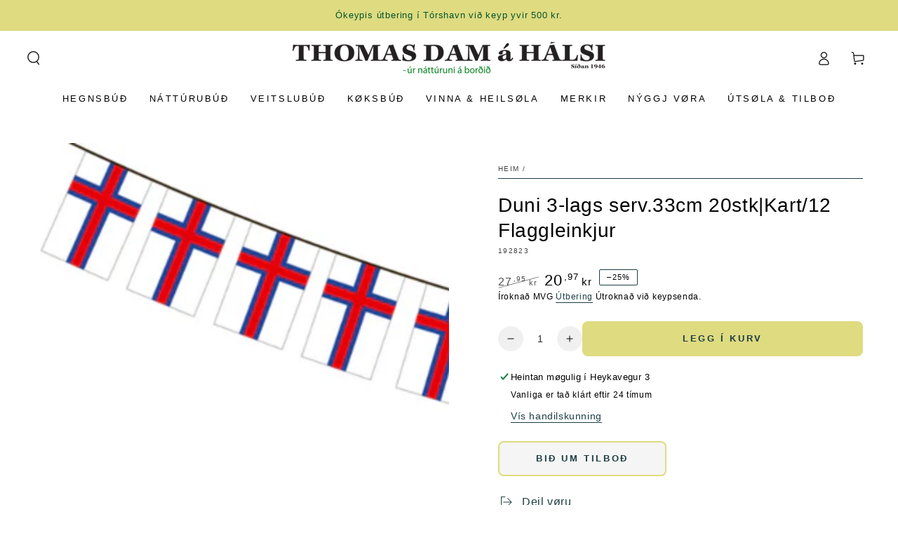

--- FILE ---
content_type: text/html; charset=utf-8
request_url: https://www.thomasdam.fo/products/192823
body_size: 35819
content:
<!doctype html>
<html class="no-js" lang="fo">
  <head>
    <meta charset="utf-8">
    <meta http-equiv="X-UA-Compatible" content="IE=edge">
    <meta name="viewport" content="width=device-width,initial-scale=1">
    <meta name="theme-color" content="">
    <link rel="canonical" href="https://www.thomasdam.fo/products/192823">
    <link rel="preconnect" href="https://cdn.shopify.com" crossorigin><link rel="icon" type="image/png" href="//www.thomasdam.fo/cdn/shop/files/Thomas_Dam_Halsi_logo_familja.png?crop=center&height=32&v=1688076395&width=32"><title>
      Duni 3-lags serv.33cm 20stk|Kart/12 Flaggleinkjur &ndash; Thomas Dam á Hálsi</title>

<meta property="og:site_name" content="Thomas Dam á Hálsi">
<meta property="og:url" content="https://www.thomasdam.fo/products/192823">
<meta property="og:title" content="Duni 3-lags serv.33cm 20stk|Kart/12 Flaggleinkjur">
<meta property="og:type" content="product">
<meta property="og:description" content="Thomas Dam á Hálsi"><meta property="og:image" content="http://www.thomasdam.fo/cdn/shop/files/40001_7.png?v=1733015277">
  <meta property="og:image:secure_url" content="https://www.thomasdam.fo/cdn/shop/files/40001_7.png?v=1733015277">
  <meta property="og:image:width" content="1080">
  <meta property="og:image:height" content="1080"><meta property="og:price:amount" content="20,97">
  <meta property="og:price:currency" content="DKK"><meta name="twitter:card" content="summary_large_image">
<meta name="twitter:title" content="Duni 3-lags serv.33cm 20stk|Kart/12 Flaggleinkjur">
<meta name="twitter:description" content="Thomas Dam á Hálsi">


    <script src="//www.thomasdam.fo/cdn/shop/t/12/assets/vendor-v4.js" defer="defer"></script>
    <script src="//www.thomasdam.fo/cdn/shop/t/12/assets/pubsub.js?v=104623417541739052901719573593" defer="defer"></script>
    <script src="//www.thomasdam.fo/cdn/shop/t/12/assets/global.js?v=140560699383711648641719573593" defer="defer"></script>
    <script crossorigin="anonymous" src="//www.thomasdam.fo/cdn/shop/t/12/assets/modules-basis.js?v=4896871204473627001719573593" defer="defer"></script>

    <script>window.performance && window.performance.mark && window.performance.mark('shopify.content_for_header.start');</script><meta id="shopify-digital-wallet" name="shopify-digital-wallet" content="/59515830445/digital_wallets/dialog">
<link rel="alternate" type="application/json+oembed" href="https://www.thomasdam.fo/products/192823.oembed">
<script async="async" src="/checkouts/internal/preloads.js?locale=fo-FO"></script>
<script id="shopify-features" type="application/json">{"accessToken":"bf457e0537c577f2bf80778df71979bf","betas":["rich-media-storefront-analytics"],"domain":"www.thomasdam.fo","predictiveSearch":true,"shopId":59515830445,"locale":"en"}</script>
<script>var Shopify = Shopify || {};
Shopify.shop = "thomasdamahalsi.myshopify.com";
Shopify.locale = "fo";
Shopify.currency = {"active":"DKK","rate":"1.0"};
Shopify.country = "FO";
Shopify.theme = {"name":"Be Yours 7.2.2","id":138285416621,"schema_name":"Be Yours","schema_version":"7.2.2","theme_store_id":1399,"role":"main"};
Shopify.theme.handle = "null";
Shopify.theme.style = {"id":null,"handle":null};
Shopify.cdnHost = "www.thomasdam.fo/cdn";
Shopify.routes = Shopify.routes || {};
Shopify.routes.root = "/";</script>
<script type="module">!function(o){(o.Shopify=o.Shopify||{}).modules=!0}(window);</script>
<script>!function(o){function n(){var o=[];function n(){o.push(Array.prototype.slice.apply(arguments))}return n.q=o,n}var t=o.Shopify=o.Shopify||{};t.loadFeatures=n(),t.autoloadFeatures=n()}(window);</script>
<script id="shop-js-analytics" type="application/json">{"pageType":"product"}</script>
<script defer="defer" async type="module" src="//www.thomasdam.fo/cdn/shopifycloud/shop-js/modules/v2/client.init-shop-cart-sync_BApSsMSl.en.esm.js"></script>
<script defer="defer" async type="module" src="//www.thomasdam.fo/cdn/shopifycloud/shop-js/modules/v2/chunk.common_CBoos6YZ.esm.js"></script>
<script type="module">
  await import("//www.thomasdam.fo/cdn/shopifycloud/shop-js/modules/v2/client.init-shop-cart-sync_BApSsMSl.en.esm.js");
await import("//www.thomasdam.fo/cdn/shopifycloud/shop-js/modules/v2/chunk.common_CBoos6YZ.esm.js");

  window.Shopify.SignInWithShop?.initShopCartSync?.({"fedCMEnabled":true,"windoidEnabled":true});

</script>
<script>(function() {
  var isLoaded = false;
  function asyncLoad() {
    if (isLoaded) return;
    isLoaded = true;
    var urls = ["\/\/cdn.shopify.com\/s\/files\/1\/0257\/0108\/9360\/t\/85\/assets\/usf-license.js?shop=thomasdamahalsi.myshopify.com","\/\/cdn.shopify.com\/proxy\/b61165243a1cf7fda9889c92a9ec7163c06deaa8c74816a58e7cca66adced005\/quotify.dev\/js\/widget.js?shop=thomasdamahalsi.myshopify.com\u0026sp-cache-control=cHVibGljLCBtYXgtYWdlPTkwMA","https:\/\/chimpstatic.com\/mcjs-connected\/js\/users\/a5552435bb99e85dde87f6975\/57c81206185c62762a3bfdd36.js?shop=thomasdamahalsi.myshopify.com"];
    for (var i = 0; i < urls.length; i++) {
      var s = document.createElement('script');
      s.type = 'text/javascript';
      s.async = true;
      s.src = urls[i];
      var x = document.getElementsByTagName('script')[0];
      x.parentNode.insertBefore(s, x);
    }
  };
  if(window.attachEvent) {
    window.attachEvent('onload', asyncLoad);
  } else {
    window.addEventListener('load', asyncLoad, false);
  }
})();</script>
<script id="__st">var __st={"a":59515830445,"offset":0,"reqid":"a5d1ea54-10dd-4bf0-a778-a3dfef547fd8-1768886334","pageurl":"www.thomasdam.fo\/products\/192823","u":"9e26f8ad8327","p":"product","rtyp":"product","rid":7386413531309};</script>
<script>window.ShopifyPaypalV4VisibilityTracking = true;</script>
<script id="captcha-bootstrap">!function(){'use strict';const t='contact',e='account',n='new_comment',o=[[t,t],['blogs',n],['comments',n],[t,'customer']],c=[[e,'customer_login'],[e,'guest_login'],[e,'recover_customer_password'],[e,'create_customer']],r=t=>t.map((([t,e])=>`form[action*='/${t}']:not([data-nocaptcha='true']) input[name='form_type'][value='${e}']`)).join(','),a=t=>()=>t?[...document.querySelectorAll(t)].map((t=>t.form)):[];function s(){const t=[...o],e=r(t);return a(e)}const i='password',u='form_key',d=['recaptcha-v3-token','g-recaptcha-response','h-captcha-response',i],f=()=>{try{return window.sessionStorage}catch{return}},m='__shopify_v',_=t=>t.elements[u];function p(t,e,n=!1){try{const o=window.sessionStorage,c=JSON.parse(o.getItem(e)),{data:r}=function(t){const{data:e,action:n}=t;return t[m]||n?{data:e,action:n}:{data:t,action:n}}(c);for(const[e,n]of Object.entries(r))t.elements[e]&&(t.elements[e].value=n);n&&o.removeItem(e)}catch(o){console.error('form repopulation failed',{error:o})}}const l='form_type',E='cptcha';function T(t){t.dataset[E]=!0}const w=window,h=w.document,L='Shopify',v='ce_forms',y='captcha';let A=!1;((t,e)=>{const n=(g='f06e6c50-85a8-45c8-87d0-21a2b65856fe',I='https://cdn.shopify.com/shopifycloud/storefront-forms-hcaptcha/ce_storefront_forms_captcha_hcaptcha.v1.5.2.iife.js',D={infoText:'Protected by hCaptcha',privacyText:'Privacy',termsText:'Terms'},(t,e,n)=>{const o=w[L][v],c=o.bindForm;if(c)return c(t,g,e,D).then(n);var r;o.q.push([[t,g,e,D],n]),r=I,A||(h.body.append(Object.assign(h.createElement('script'),{id:'captcha-provider',async:!0,src:r})),A=!0)});var g,I,D;w[L]=w[L]||{},w[L][v]=w[L][v]||{},w[L][v].q=[],w[L][y]=w[L][y]||{},w[L][y].protect=function(t,e){n(t,void 0,e),T(t)},Object.freeze(w[L][y]),function(t,e,n,w,h,L){const[v,y,A,g]=function(t,e,n){const i=e?o:[],u=t?c:[],d=[...i,...u],f=r(d),m=r(i),_=r(d.filter((([t,e])=>n.includes(e))));return[a(f),a(m),a(_),s()]}(w,h,L),I=t=>{const e=t.target;return e instanceof HTMLFormElement?e:e&&e.form},D=t=>v().includes(t);t.addEventListener('submit',(t=>{const e=I(t);if(!e)return;const n=D(e)&&!e.dataset.hcaptchaBound&&!e.dataset.recaptchaBound,o=_(e),c=g().includes(e)&&(!o||!o.value);(n||c)&&t.preventDefault(),c&&!n&&(function(t){try{if(!f())return;!function(t){const e=f();if(!e)return;const n=_(t);if(!n)return;const o=n.value;o&&e.removeItem(o)}(t);const e=Array.from(Array(32),(()=>Math.random().toString(36)[2])).join('');!function(t,e){_(t)||t.append(Object.assign(document.createElement('input'),{type:'hidden',name:u})),t.elements[u].value=e}(t,e),function(t,e){const n=f();if(!n)return;const o=[...t.querySelectorAll(`input[type='${i}']`)].map((({name:t})=>t)),c=[...d,...o],r={};for(const[a,s]of new FormData(t).entries())c.includes(a)||(r[a]=s);n.setItem(e,JSON.stringify({[m]:1,action:t.action,data:r}))}(t,e)}catch(e){console.error('failed to persist form',e)}}(e),e.submit())}));const S=(t,e)=>{t&&!t.dataset[E]&&(n(t,e.some((e=>e===t))),T(t))};for(const o of['focusin','change'])t.addEventListener(o,(t=>{const e=I(t);D(e)&&S(e,y())}));const B=e.get('form_key'),M=e.get(l),P=B&&M;t.addEventListener('DOMContentLoaded',(()=>{const t=y();if(P)for(const e of t)e.elements[l].value===M&&p(e,B);[...new Set([...A(),...v().filter((t=>'true'===t.dataset.shopifyCaptcha))])].forEach((e=>S(e,t)))}))}(h,new URLSearchParams(w.location.search),n,t,e,['guest_login'])})(!0,!0)}();</script>
<script integrity="sha256-4kQ18oKyAcykRKYeNunJcIwy7WH5gtpwJnB7kiuLZ1E=" data-source-attribution="shopify.loadfeatures" defer="defer" src="//www.thomasdam.fo/cdn/shopifycloud/storefront/assets/storefront/load_feature-a0a9edcb.js" crossorigin="anonymous"></script>
<script data-source-attribution="shopify.dynamic_checkout.dynamic.init">var Shopify=Shopify||{};Shopify.PaymentButton=Shopify.PaymentButton||{isStorefrontPortableWallets:!0,init:function(){window.Shopify.PaymentButton.init=function(){};var t=document.createElement("script");t.src="https://www.thomasdam.fo/cdn/shopifycloud/portable-wallets/latest/portable-wallets.en.js",t.type="module",document.head.appendChild(t)}};
</script>
<script data-source-attribution="shopify.dynamic_checkout.buyer_consent">
  function portableWalletsHideBuyerConsent(e){var t=document.getElementById("shopify-buyer-consent"),n=document.getElementById("shopify-subscription-policy-button");t&&n&&(t.classList.add("hidden"),t.setAttribute("aria-hidden","true"),n.removeEventListener("click",e))}function portableWalletsShowBuyerConsent(e){var t=document.getElementById("shopify-buyer-consent"),n=document.getElementById("shopify-subscription-policy-button");t&&n&&(t.classList.remove("hidden"),t.removeAttribute("aria-hidden"),n.addEventListener("click",e))}window.Shopify?.PaymentButton&&(window.Shopify.PaymentButton.hideBuyerConsent=portableWalletsHideBuyerConsent,window.Shopify.PaymentButton.showBuyerConsent=portableWalletsShowBuyerConsent);
</script>
<script data-source-attribution="shopify.dynamic_checkout.cart.bootstrap">document.addEventListener("DOMContentLoaded",(function(){function t(){return document.querySelector("shopify-accelerated-checkout-cart, shopify-accelerated-checkout")}if(t())Shopify.PaymentButton.init();else{new MutationObserver((function(e,n){t()&&(Shopify.PaymentButton.init(),n.disconnect())})).observe(document.body,{childList:!0,subtree:!0})}}));
</script>
<script id="sections-script" data-sections="header" defer="defer" src="//www.thomasdam.fo/cdn/shop/t/12/compiled_assets/scripts.js?v=15761"></script>
<script>window.performance && window.performance.mark && window.performance.mark('shopify.content_for_header.end');</script><style data-shopify>
  
  
  
  
  

  :root {
    --font-body-family: Helvetica, Arial, sans-serif;
    --font-body-style: normal;
    --font-body-weight: 400;

    --font-heading-family: Helvetica, Arial, sans-serif;
    --font-heading-style: normal;
    --font-heading-weight: 400;

    --font-body-scale: 1.0;
    --font-heading-scale: 1.0;

    --font-navigation-family: var(--font-heading-family);
    --font-navigation-size: 13px;
    --font-navigation-weight: var(--font-heading-weight);
    --font-button-family: var(--font-heading-family);
    --font-button-size: 13px;
    --font-button-baseline: 0rem;
    --font-price-family: var(--font-heading-family);
    --font-price-scale: var(--font-heading-scale);

    --color-base-text: 0, 0, 0;
    --color-base-background: 255, 255, 255;
    --color-base-solid-button-labels: 29, 62, 67;
    --color-base-outline-button-labels: 29, 62, 67;
    --color-base-accent: 223, 219, 128;
    --color-base-heading: 0, 0, 0;
    --color-base-border: 29, 62, 67;
    --color-placeholder: 255, 255, 255;
    --color-overlay: 228, 224, 208;
    --color-keyboard-focus: 228, 224, 208;
    --color-shadow: , , ;
    --shadow-opacity: 1;

    --color-background-dark: 235, 235, 235;
    --color-price: #000000;
    --color-sale-price: ;
    --color-sale-badge-background: #f07c09;
    --color-reviews: #a8e8e2;
    --color-critical: #d72c0d;
    --color-success: #008060;
    --color-highlight: 214, 110, 101;

    --payment-terms-background-color: #ffffff;
    --page-width: 140rem;
    --page-width-margin: 0rem;

    --card-color-scheme: var(--color-placeholder);
    --card-text-alignment: left;
    --card-flex-alignment: flex-left;
    --card-image-padding: 0px;
    --card-border-width: 0px;
    --card-radius: 8px;
    --card-shadow-horizontal-offset: 0px;
    --card-shadow-vertical-offset: 0px;
    
    --button-radius: 8px;
    --button-border-width: 2px;
    --button-shadow-horizontal-offset: 0px;
    --button-shadow-vertical-offset: 0px;

    --spacing-sections-desktop: 0px;
    --spacing-sections-mobile: 0px;

    --gradient-free-ship-progress: linear-gradient(325deg,#F9423A 0,#F1E04D 100%);
    --gradient-free-ship-complete: linear-gradient(325deg, #049cff 0, #35ee7a 100%);
  }

  *,
  *::before,
  *::after {
    box-sizing: inherit;
  }

  html {
    box-sizing: border-box;
    font-size: calc(var(--font-body-scale) * 62.5%);
    height: 100%;
  }

  body {
    min-height: 100%;
    margin: 0;
    font-size: 1.5rem;
    letter-spacing: 0.06rem;
    line-height: calc(1 + 0.8 / var(--font-body-scale));
    font-family: var(--font-body-family);
    font-style: var(--font-body-style);
    font-weight: var(--font-body-weight);
  }

  @media screen and (min-width: 750px) {
    body {
      font-size: 1.6rem;
    }
  }</style><svg viewBox="0 0 122 53" fill="none" style="display:none;"><defs><path id="hlCircle" d="M119.429 6.64904C100.715 1.62868 55.3088 -4.62247 23.3966 10.5358C-8.5157 25.694 0.331084 39.5052 9.60732 45.0305C18.8835 50.5558 53.0434 57.468 96.7751 45.0305C111.541 40.8309 135.673 24.379 109.087 13.4508C105.147 11.8313 93.2293 8.5924 77.0761 8.5924" stroke="currentColor" stroke-linecap="round" stroke-linejoin="round"></path></defs></svg><link href="//www.thomasdam.fo/cdn/shop/t/12/assets/base.css?v=127984456036626654081758919924" rel="stylesheet" type="text/css" media="all" /><link rel="stylesheet" href="//www.thomasdam.fo/cdn/shop/t/12/assets/apps.css?v=58555770612562691921719573591" media="print" fetchpriority="low" onload="this.media='all'"><link rel="stylesheet" href="//www.thomasdam.fo/cdn/shop/t/12/assets/component-predictive-search.css?v=94320327991181004901719573592" media="print" onload="this.media='all'"><link rel="stylesheet" href="//www.thomasdam.fo/cdn/shop/t/12/assets/component-quick-view.css?v=74011563189484492361719573592" media="print" onload="this.media='all'"><script>
  document.documentElement.classList.replace('no-js', 'js');

  window.theme = window.theme || {};

  theme.routes = {
    root_url: '/',
    cart_url: '/cart',
    cart_add_url: '/cart/add',
    cart_change_url: '/cart/change',
    cart_update_url: '/cart/update',
    search_url: '/search',
    predictive_search_url: '/search/suggest'
  };

  theme.modules = {
    scrollsnap: '//www.thomasdam.fo/cdn/shop/t/12/assets/scrollsnap.js?v=170600829773392310311719573593'
  }

  theme.cartStrings = {
    error: `There was an error while updating your cart. Please try again.`,
    quantityError: `You can only add [quantity] of this item to your cart.`
  };

  theme.variantStrings = {
    addToCart: `Legg í kurv`,
    soldOut: `Útseld`,
    unavailable: `Ikki tøk`,
    preOrder: `Bílegg`
  };

  theme.accessibilityStrings = {
    imageAvailable: `Mynd [index] is now available  í myndavísara`,
    shareSuccess: `Leinkjan er avritað`
  }

  theme.dateStrings = {
    d: `D`,
    day: `Dagur`,
    days: `Dagar`,
    hour: `Tími`,
    hours: `Tímar`,
    minute: `Min,`,
    minutes: `Min.`,
    second: `Sek.`,
    seconds: `Sek.`
  };theme.shopSettings = {
    moneyFormat: "{{amount_with_comma_separator}} kr",
    isoCode: "DKK",
    cartDrawer: true,
    currencyCode: false,
    giftwrapRate: 'product'
  };

  theme.settings = {
    themeName: 'Be Yours',
    themeVersion: '7.2.2',
    agencyId: ''
  };

  /*! (c) Andrea Giammarchi @webreflection ISC */
  !function(){"use strict";var e=function(e,t){var n=function(e){for(var t=0,n=e.length;t<n;t++)r(e[t])},r=function(e){var t=e.target,n=e.attributeName,r=e.oldValue;t.attributeChangedCallback(n,r,t.getAttribute(n))};return function(o,a){var l=o.constructor.observedAttributes;return l&&e(a).then((function(){new t(n).observe(o,{attributes:!0,attributeOldValue:!0,attributeFilter:l});for(var e=0,a=l.length;e<a;e++)o.hasAttribute(l[e])&&r({target:o,attributeName:l[e],oldValue:null})})),o}};function t(e,t){(null==t||t>e.length)&&(t=e.length);for(var n=0,r=new Array(t);n<t;n++)r[n]=e[n];return r}function n(e,n){var r="undefined"!=typeof Symbol&&e[Symbol.iterator]||e["@@iterator"];if(!r){if(Array.isArray(e)||(r=function(e,n){if(e){if("string"==typeof e)return t(e,n);var r=Object.prototype.toString.call(e).slice(8,-1);return"Object"===r&&e.constructor&&(r=e.constructor.name),"Map"===r||"Set"===r?Array.from(e):"Arguments"===r||/^(?:Ui|I)nt(?:8|16|32)(?:Clamped)?Array$/.test(r)?t(e,n):void 0}}(e))||n&&e&&"number"==typeof e.length){r&&(e=r);var o=0,a=function(){};return{s:a,n:function(){return o>=e.length?{done:!0}:{done:!1,value:e[o++]}},e:function(e){throw e},f:a}}throw new TypeError("Invalid attempt to iterate non-iterable instance.\nIn order to be iterable, non-array objects must have a [Symbol.iterator]() method.")}var l,i=!0,u=!1;return{s:function(){r=r.call(e)},n:function(){var e=r.next();return i=e.done,e},e:function(e){u=!0,l=e},f:function(){try{i||null==r.return||r.return()}finally{if(u)throw l}}}}
  /*! (c) Andrea Giammarchi - ISC */var r=!0,o=!1,a="querySelectorAll",l="querySelectorAll",i=self,u=i.document,c=i.Element,s=i.MutationObserver,f=i.Set,d=i.WeakMap,h=function(e){return l in e},v=[].filter,g=function(e){var t=new d,i=function(n,r){var o;if(r)for(var a,l=function(e){return e.matches||e.webkitMatchesSelector||e.msMatchesSelector}(n),i=0,u=p.length;i<u;i++)l.call(n,a=p[i])&&(t.has(n)||t.set(n,new f),(o=t.get(n)).has(a)||(o.add(a),e.handle(n,r,a)));else t.has(n)&&(o=t.get(n),t.delete(n),o.forEach((function(t){e.handle(n,r,t)})))},g=function(e){for(var t=!(arguments.length>1&&void 0!==arguments[1])||arguments[1],n=0,r=e.length;n<r;n++)i(e[n],t)},p=e.query,y=e.root||u,m=function(e){var t=arguments.length>1&&void 0!==arguments[1]?arguments[1]:document,l=arguments.length>2&&void 0!==arguments[2]?arguments[2]:MutationObserver,i=arguments.length>3&&void 0!==arguments[3]?arguments[3]:["*"],u=function t(o,l,i,u,c,s){var f,d=n(o);try{for(d.s();!(f=d.n()).done;){var h=f.value;(s||a in h)&&(c?i.has(h)||(i.add(h),u.delete(h),e(h,c)):u.has(h)||(u.add(h),i.delete(h),e(h,c)),s||t(h[a](l),l,i,u,c,r))}}catch(e){d.e(e)}finally{d.f()}},c=new l((function(e){if(i.length){var t,a=i.join(","),l=new Set,c=new Set,s=n(e);try{for(s.s();!(t=s.n()).done;){var f=t.value,d=f.addedNodes,h=f.removedNodes;u(h,a,l,c,o,o),u(d,a,l,c,r,o)}}catch(e){s.e(e)}finally{s.f()}}})),s=c.observe;return(c.observe=function(e){return s.call(c,e,{subtree:r,childList:r})})(t),c}(i,y,s,p),b=c.prototype.attachShadow;return b&&(c.prototype.attachShadow=function(e){var t=b.call(this,e);return m.observe(t),t}),p.length&&g(y[l](p)),{drop:function(e){for(var n=0,r=e.length;n<r;n++)t.delete(e[n])},flush:function(){for(var e=m.takeRecords(),t=0,n=e.length;t<n;t++)g(v.call(e[t].removedNodes,h),!1),g(v.call(e[t].addedNodes,h),!0)},observer:m,parse:g}},p=self,y=p.document,m=p.Map,b=p.MutationObserver,w=p.Object,E=p.Set,S=p.WeakMap,A=p.Element,M=p.HTMLElement,O=p.Node,N=p.Error,C=p.TypeError,T=p.Reflect,q=w.defineProperty,I=w.keys,D=w.getOwnPropertyNames,L=w.setPrototypeOf,P=!self.customElements,k=function(e){for(var t=I(e),n=[],r=t.length,o=0;o<r;o++)n[o]=e[t[o]],delete e[t[o]];return function(){for(var o=0;o<r;o++)e[t[o]]=n[o]}};if(P){var x=function(){var e=this.constructor;if(!$.has(e))throw new C("Illegal constructor");var t=$.get(e);if(W)return z(W,t);var n=H.call(y,t);return z(L(n,e.prototype),t)},H=y.createElement,$=new m,_=new m,j=new m,R=new m,V=[],U=g({query:V,handle:function(e,t,n){var r=j.get(n);if(t&&!r.isPrototypeOf(e)){var o=k(e);W=L(e,r);try{new r.constructor}finally{W=null,o()}}var a="".concat(t?"":"dis","connectedCallback");a in r&&e[a]()}}).parse,W=null,F=function(e){if(!_.has(e)){var t,n=new Promise((function(e){t=e}));_.set(e,{$:n,_:t})}return _.get(e).$},z=e(F,b);q(self,"customElements",{configurable:!0,value:{define:function(e,t){if(R.has(e))throw new N('the name "'.concat(e,'" has already been used with this registry'));$.set(t,e),j.set(e,t.prototype),R.set(e,t),V.push(e),F(e).then((function(){U(y.querySelectorAll(e))})),_.get(e)._(t)},get:function(e){return R.get(e)},whenDefined:F}}),q(x.prototype=M.prototype,"constructor",{value:x}),q(self,"HTMLElement",{configurable:!0,value:x}),q(y,"createElement",{configurable:!0,value:function(e,t){var n=t&&t.is,r=n?R.get(n):R.get(e);return r?new r:H.call(y,e)}}),"isConnected"in O.prototype||q(O.prototype,"isConnected",{configurable:!0,get:function(){return!(this.ownerDocument.compareDocumentPosition(this)&this.DOCUMENT_POSITION_DISCONNECTED)}})}else if(P=!self.customElements.get("extends-li"))try{var B=function e(){return self.Reflect.construct(HTMLLIElement,[],e)};B.prototype=HTMLLIElement.prototype;var G="extends-li";self.customElements.define("extends-li",B,{extends:"li"}),P=y.createElement("li",{is:G}).outerHTML.indexOf(G)<0;var J=self.customElements,K=J.get,Q=J.whenDefined;q(self.customElements,"whenDefined",{configurable:!0,value:function(e){var t=this;return Q.call(this,e).then((function(n){return n||K.call(t,e)}))}})}catch(e){}if(P){var X=function(e){var t=ae.get(e);ve(t.querySelectorAll(this),e.isConnected)},Y=self.customElements,Z=y.createElement,ee=Y.define,te=Y.get,ne=Y.upgrade,re=T||{construct:function(e){return e.call(this)}},oe=re.construct,ae=new S,le=new E,ie=new m,ue=new m,ce=new m,se=new m,fe=[],de=[],he=function(e){return se.get(e)||te.call(Y,e)},ve=g({query:de,handle:function(e,t,n){var r=ce.get(n);if(t&&!r.isPrototypeOf(e)){var o=k(e);be=L(e,r);try{new r.constructor}finally{be=null,o()}}var a="".concat(t?"":"dis","connectedCallback");a in r&&e[a]()}}).parse,ge=g({query:fe,handle:function(e,t){ae.has(e)&&(t?le.add(e):le.delete(e),de.length&&X.call(de,e))}}).parse,pe=A.prototype.attachShadow;pe&&(A.prototype.attachShadow=function(e){var t=pe.call(this,e);return ae.set(this,t),t});var ye=function(e){if(!ue.has(e)){var t,n=new Promise((function(e){t=e}));ue.set(e,{$:n,_:t})}return ue.get(e).$},me=e(ye,b),be=null;D(self).filter((function(e){return/^HTML.*Element$/.test(e)})).forEach((function(e){var t=self[e];function n(){var e=this.constructor;if(!ie.has(e))throw new C("Illegal constructor");var n=ie.get(e),r=n.is,o=n.tag;if(r){if(be)return me(be,r);var a=Z.call(y,o);return a.setAttribute("is",r),me(L(a,e.prototype),r)}return oe.call(this,t,[],e)}q(n.prototype=t.prototype,"constructor",{value:n}),q(self,e,{value:n})})),q(y,"createElement",{configurable:!0,value:function(e,t){var n=t&&t.is;if(n){var r=se.get(n);if(r&&ie.get(r).tag===e)return new r}var o=Z.call(y,e);return n&&o.setAttribute("is",n),o}}),q(Y,"get",{configurable:!0,value:he}),q(Y,"whenDefined",{configurable:!0,value:ye}),q(Y,"upgrade",{configurable:!0,value:function(e){var t=e.getAttribute("is");if(t){var n=se.get(t);if(n)return void me(L(e,n.prototype),t)}ne.call(Y,e)}}),q(Y,"define",{configurable:!0,value:function(e,t,n){if(he(e))throw new N("'".concat(e,"' has already been defined as a custom element"));var r,o=n&&n.extends;ie.set(t,o?{is:e,tag:o}:{is:"",tag:e}),o?(r="".concat(o,'[is="').concat(e,'"]'),ce.set(r,t.prototype),se.set(e,t),de.push(r)):(ee.apply(Y,arguments),fe.push(r=e)),ye(e).then((function(){o?(ve(y.querySelectorAll(r)),le.forEach(X,[r])):ge(y.querySelectorAll(r))})),ue.get(e)._(t)}})}}();
</script>
<!-- BEGIN app block: shopify://apps/tnc-terms-checkbox/blocks/app-embed/2b45c8fb-5ee2-4392-8a72-b663da1d38ad -->
<script async src="https://app.tncapp.com/get_script/?shop_url=thomasdamahalsi.myshopify.com"></script>


<!-- END app block --><!-- BEGIN app block: shopify://apps/wrapped/blocks/app-embed/1714fc7d-e525-4a14-8c3e-1b6ed95734c5 --><script type="module" src="https://cdn.shopify.com/storefront/web-components.js"></script>
<!-- BEGIN app snippet: app-embed.settings --><script type="text/javascript">
  window.Wrapped = { ...window.Wrapped };
  window.Wrapped.options = {"product":{"settings":{"optionMode":"basic","visibilityTag":"wrapped:blocks:hide","giftMessage":true,"giftMessageMaxChars":255,"giftSender":true,"giftReceiver":true,"giftMessageRequired":false,"giftSenderRequired":false,"giftReceiverRequired":false,"giftMessageEmoji":true,"giftSenderEmoji":true,"giftReceiverEmoji":true,"giftOptionLabels":{"primary":"Vel eina gávumøguleika"},"giftCheckboxLabels":{"primary":"🎁 Ókeypis gávuinnpakkningur"},"giftMessageLabels":{"primary":"Lat eina gávuheilsan"},"giftMessagePlaceholderLabels":{"primary":"Write your message here..."},"giftSenderLabels":{"primary":"Frá"},"giftSenderPlaceholderLabels":{"primary":"Sender name"},"giftReceiverLabels":{"primary":"Til"},"giftReceiverPlaceholderLabels":{"primary":"Receiver name"},"saveLabels":{"primary":"Save"},"removeLabels":{"primary":"Remove"},"unavailableLabels":{"primary":"Unavailable"},"visibilityHelperLabels":{"primary":"Unavailable for one or more items in your cart"},"requiredFieldLabels":{"primary":"Please fill out this field."},"emojiFieldLabels":{"primary":"Emoji characters are not permitted."},"ordersLimitReached":false,"multipleGiftVariants":null},"datafields":{"checkbox":"Gávuinnpakkningur","message":"Gávuheilsan","sender":"Frá","receiver":"Til","variant":"Gift Option"},"blocks":[]}};
  window.Wrapped.settings = {"activated":false,"debug":false,"scripts":null,"styles":null,"skipFetchInterceptor":false,"skipXhrInterceptor":false,"token":"13f81a9bffab69fdfc07c80891ef1b6c"};
  window.Wrapped.settings.block = {"extension_background_primary_color":"#ffffff","extension_background_secondary_color":"#f3f3f3","extension_border_color":"#98ff98","border_width":1,"border_radius":6,"spacing_scale":"--wrapped-spacing-scale-base","hover_style":"--wrapped-hover-style-light","font_color":"#000000","font_secondary_color":"#333333","font_scale":100,"form_element_text_color":"#333333","background_color":"#ffffff","border_color":"#98ff98","checkbox_radio_color":"rgba(0,0,0,0)","primary_button_text":"#ffffff","primary_button_surface":"#000000","primary_button_border":"rgba(0,0,0,0)","secondary_button_text":"#333333","secondary_button_surface":"#0000000f","secondary_button_border":"rgba(0,0,0,0)","media_fit":"fill","gift_thumbnail_size":75,"gift_thumbnail_position":"--wrapped-thumbnail-position-end"};
  window.Wrapped.settings.market = null;

  
    window.Wrapped.selectedProductId = 7386413531309;
    window.Wrapped.selectedVariantId = 43680477741229;
  if (window.Wrapped.settings.debug) {
    const logStyle = 'background-color:black;color:#ffc863;font-size:12px;font-weight:400;padding:12px;border-radius:10px;'
    console.log('%c Gift options by Wrapped | Learn more at https://apps.shopify.com/wrapped', logStyle)
    console.debug('[wrapped:booting]', window.Wrapped)
  }
</script>
<!-- END app snippet --><!-- BEGIN app snippet: app-embed.styles -->
<style type="text/css">
:root {
  --wrapped-background-color: #ffffff;

  --wrapped-extension-background-primary-color: #ffffff;
  --wrapped-extension-background-secondary-color: #f3f3f3;

  --wrapped-extension-border-color: #98ff98;

  --wrapped-border-color: #98ff98;
  
  
    --wrapped-border-radius: min(6px, 24px);
  
  --wrapped-border-width: 1px;

  --wrapped-checkbox-accent-color: rgba(0,0,0,0);

  --wrapped-checkbox--label-left: flex-start;
  --wrapped-checkbox--label-center: center;
  --wrapped-checkbox--label-right: flex-end;

  --wrapped-default-padding: 0.5em;
  --wrapped-container-padding: 0.5em;

  --wrapped-font-color: #000000;
  --wrapped-font-size-default: 16px;
  --wrapped-font-scale: 1.0;

  --wrapped-font-size: calc(var(--wrapped-font-size-default) * var(--wrapped-font-scale));
  --wrapped-font-size-small: calc(var(--wrapped-font-size) * 0.8);
  --wrapped-font-size-smaller: calc(var(--wrapped-font-size) * 0.7);
  --wrapped-font-size-smallest: calc(var(--wrapped-font-size) * 0.65);

  --wrapped-component-bottom-padding: 0.5em;

  --wrapped-feature-max-height: 500px;

  --wrapped-textarea-min-height: 80px;

  --wrapped-thumbnail-position-start: -1;
  --wrapped-thumbnail-position-end: 2;
  --wrapped-thumbnail-position: var(--wrapped-thumbnail-position-end, -1);
  --wrapped-thumbnail-size: clamp(40px, 75px, 200px);

  --wrapped-extension-margin-block-start: 1em;
  --wrapped-extension-margin-block-end: 2em;

  --wrapped-unavailable-gift-variant-opacity: 0.4;
}


wrapped-extension {
  background-color: var(--wrapped-extension-background-primary-color) !important;
  border: 1px solid var(--wrapped-extension-border-color) !important;
  border-radius: var(--wrapped-border-radius) !important;
  display: block;
  color: var(--wrapped-font-color) !important;
  font-size: var(--wrapped-font-size) !important;
  height: fit-content !important;
  margin-block-start: var(--wrapped-extension-margin-block-start) !important;
  margin-block-end: var(--wrapped-extension-margin-block-end) !important;
  min-width: unset !important;
  max-width: 640px !important;
  overflow: hidden !important;
  padding: unset !important;
  width: unset !important;

  &:has([part="provider"][gift-variants-unavailable="true"]) {
    display: none !important;
  }
  &:has([part="provider"][is-filtered="true"]) {
    display: none !important;
  }
  &:has([part="provider"][is-gift-option="true"]) {
    display: none !important;
  }
  &:has([part="provider"][is-hidden="true"]) {
    border: none !important;
    display: none !important;
  }

  &:has(wrapped-cart-list-provider) {
    margin-left: auto !important;
    margin-right: 0 !important;
  }

  &[target-group="drawer"]:has(wrapped-cart-list-provider) {
    max-width: unset !important;
    margin-left: unset !important;
    margin-right: unset !important;
    margin-block-end: calc(var(--wrapped-extension-margin-block-end) * 0.5) !important;
  }
}

wrapped-extension * {
  font-size: inherit;
  font-family: inherit;
  color: inherit;
  letter-spacing: normal !important;
  line-height: normal !important;
  text-transform: unset !important;
  visibility: inherit !important;

  & input[type=text]::-webkit-input-placeholder, textarea::-webkit-input-placeholder, select::-webkit-input-placeholder {
    color: revert !important;
    opacity: revert !important;
  }
}

wrapped-extension [part="provider"] {
  display: flex;
  flex-direction: column;

  & [part="feature"][enabled="false"] {
    display: none;
    opacity: 0;
    visibility: hidden;
  }

  &[is-checked="true"] {
    &:has([enabled="true"]:not([singular="true"]):not([feature="checkbox"])) {
      & [feature="checkbox"] {
        border-bottom: 1px solid var(--wrapped-extension-border-color);
      }
    }

    & [part="feature"] {
      opacity: 1;
      max-height: var(--wrapped-feature-max-height);
      visibility: visible;
    }
  }

  &[hidden-checkbox="true"] {
    & [part="feature"] {
      opacity: 1;
      max-height: var(--wrapped-feature-max-height);
      visibility: visible;
    }

    & [feature="checkbox"] {
      display: none;
      opacity: 0;
      visibility: hidden;
    }

    
    &[is-checked="false"][has-gift-variants="true"] {
      & [feature="message"], [feature="sender-receiver"] {
        & input, textarea, span {
          pointer-events: none !important;
          cursor: none;
          opacity: 0.5;
        }
      }
    }
  }

  
  &[limited="true"] {
    cursor: none !important;
    pointer-events: none !important;
    opacity: 0.6 !important;

    & [part="container"] {
      & label {
        pointer-events: none !important;
      }
    }
  }

  
  &[saving="true"] {
    & [part="container"] {
      & label {
        pointer-events: none !important;

        & input[type="checkbox"], input[type="radio"], span {
          opacity: 0.7 !important;
          transition: opacity 300ms cubic-bezier(0.25, 0.1, 0.25, 1);
        }
      }

      & select {
        pointer-events: none !important;
        opacity: 0.7 !important;
        outline: none;
      }
    }
  }
}


wrapped-extension [part="feature"]:not([feature="checkbox"]) {
  background-color: var(--wrapped-extension-background-secondary-color);
  max-height: 0;
  opacity: 0;
  visibility: hidden;
  transition: padding-top 0.2s, opacity 0.2s, visibility 0.2s, max-height 0.2s cubic-bezier(0.42, 0, 0.58, 1);
}

wrapped-extension [part="feature"] {
  overflow: hidden !important;

  & [part="container"] {
    display: flex;
    flex-direction: column;
    row-gap: 0.25em;

    & label {
      align-items: center !important;
      column-gap: var(--wrapped-default-padding) !important;
      cursor: pointer !important;
      display: flex;
      line-height: normal !important;
      margin: 0 !important;
      pointer-events: auto !important;
      text-align: left !important;
      text-transform: unset !important;
    }
  }
}

wrapped-extension [feature="checkbox"] [part="container"] {
  padding: var(--wrapped-container-padding);

  & label {
    padding: 0 !important;

    & input[type="checkbox"] {
      cursor: pointer;
      appearance: auto !important;
      clip: unset !important;
      display: inline-block !important;
      height: var(--wrapped-font-size) !important;
      margin: 0  !important;
      min-height: revert !important;
      position: unset !important;
      top: unset !important;
      width: var(--wrapped-font-size) !important;

      &::before {
        content: unset !important;
      }
      &::after {
        content: unset !important;
      }

      &:checked::before {
        content: unset !important;
      }

      &:checked::after {
        content: unset !important;
      }
    }

    & span {
      &[part="label"] {
        border: unset !important;
        flex-grow: 1;
        padding: unset !important;
      }

      &[part="pricing"] {
        align-content: center;
        font-size: var(--wrapped-font-size-small);
        white-space: nowrap;
      }

      &[part="thumbnail"] {
        background-color: var(--wrapped-background-color);
        background-size: cover;
        background-position: center;
        background-repeat: no-repeat;
        border: 1px solid #ddd;
        border-color: var(--wrapped-border-color);
        border-radius: var(--wrapped-border-radius);
        min-height: var(--wrapped-thumbnail-size);
        max-height: var(--wrapped-thumbnail-size);
        min-width: var(--wrapped-thumbnail-size);
        max-width: var(--wrapped-thumbnail-size);
        height: 100%;
        width: 100%;
        display: inline-block;
        overflow: hidden;
        vertical-align: middle;
        order: var(--wrapped-thumbnail-position);

        

        
        margin-left: 0.6em;
        
      }
    }
  }

  
}

wrapped-extension [hidden-checkbox="false"] [feature="variant"][enabled="true"][singular="true"] {
  display: none;
}

wrapped-extension [feature="variant"] [part="container"] {
  padding: var(--wrapped-container-padding) var(--wrapped-container-padding) 0;

  & fieldset {
    background-color: var(--wrapped-background-color) !important;
    border-color: var(--wrapped-border-color) !important;
    border-radius: var(--wrapped-border-radius) !important;
    border-style: solid !important;
    border-width: var(--wrapped-border-width) !important;
    color: var(--wrapped-font-color) !important;
    font-family: inherit;
    font-size: calc(var(--wrapped-font-size) * 0.9) !important;
    margin-bottom: 0.5em !important;
    margin-left: 0 !important;
    margin-right: 0 !important;
    overflow-x: hidden !important;
    overflow-y: scroll !important;
    padding: 0 !important;
    max-height: calc(calc(var(--wrapped-feature-max-height) * 0.5) - calc(var(--wrapped-container-padding) * 4)) !important;
    min-width: 100% !important;
    max-width: 100% !important;
    width: 100% !important;
    -webkit-appearance: auto !important;
    -moz-appearance: auto !important;

    & label {
      background-color: initial;
      container-type: inline-size;
      padding: var(--wrapped-default-padding) calc(var(--wrapped-default-padding) / 2);
      margin-bottom: 0 !important;
      transition: background-color 0.1s, box-shadow 0.1s ease-out;
      transition-delay: 0.1s;
      width: auto;

      & input[type="radio"] {
        appearance: auto !important;
        clip: unset !important;
        cursor: default;
        display: inline-block !important;
        height: var(--wrapped-font-size) !important;
        margin: 0  !important;
        min-height: revert !important;
        position: unset !important;
        top: unset !important;
        vertical-align: top;
        width: var(--wrapped-font-size) !important;

        
      }

      & div[part="wrapper"] {
        display: flex;
        flex-direction: row;
        flex-grow: 1;

        & span {
          border: unset !important;
          font-size: var(--wrapped-font-size-small);

          &[part="title"] {
            width: 100%;
          }

          &[part="pricing"] {
            padding-right: calc(var(--wrapped-default-padding) / 2);
            white-space: nowrap;
          }
        }
      }

      @container (max-width: 400px) {
        div[part="wrapper"] {
          flex-direction: column;
        }
      }

      &[data-available="false"] {
        opacity: var(--wrapped-unavailable-gift-variant-opacity) !important;
        pointer-events: none !important;
      }

      &[data-filtered="true"] {
        opacity: var(--wrapped-unavailable-gift-variant-opacity) !important;
        pointer-events: none !important;
      }

      &:has(input:checked) {
        background-color: var(--wrapped-extension-background-secondary-color);
        box-shadow: inset 0px 10px 10px -10px rgba(0, 0, 0, 0.029);
      }

      &:hover {
        background-color: var(--wrapped-extension-background-secondary-color);
        box-shadow: inset 0px 10px 10px -10px rgba(0, 0, 0, 0.029);
        transition-delay: 0s;
      }
    }
  }

  & select {
    background-color: var(--wrapped-background-color) !important;
    background-image: none !important;
    border-color: var(--wrapped-border-color) !important;
    border-radius: var(--wrapped-border-radius) !important;
    border-style: solid !important;
    border-width: var(--wrapped-border-width) !important;
    color: var(--wrapped-font-color) !important;
    font-family: inherit;
    font-size: var(--wrapped-font-size-small) !important;
    height: auto;
    margin-bottom: 0.5em !important;
    padding: var(--wrapped-default-padding) !important;
    min-width: 100% !important;
    max-width: 100% !important;
    width: 100% !important;
    -webkit-appearance: auto !important;
    -moz-appearance: auto !important;
  }
}

wrapped-extension [feature="variant"][singular="true"] [part="container"] {
  & fieldset {
    display: none;
  }

  & select {
    display: none;
  }
}


wrapped-extension [feature="variant"][selector-type="images"] [part="container"] {
  & fieldset {
    & label {
      flex-direction: row;

      & input[type="radio"] {
        appearance: none !important;
        background-color: var(--wrapped-background-color) !important;
        background-position: center !important;
        background-repeat: no-repeat !important;
        background-size: cover !important;
        border-color: lightgrey !important;
        border-width: 0.2em !important;
        border-style: solid !important;
        border-radius: 0.4em !important;
        box-sizing: border-box !important;
        flex: 0 0 auto !important;
        width: var(--wrapped-thumbnail-size) !important;
        height: var(--wrapped-thumbnail-size) !important;
        min-width: 40px !important;
        max-width: 200px !important;
        -webkit-appearance: none !important;

        &:checked {
          
          border-color: var(--wrapped-border-color) !important;
          

          &::before {
            background-color: unset;
          }
        }
      }

      & div[part="wrapper"] {
        flex-direction: column;
      }
    }

    
    @media (max-width: 640px) {
      & label {
        flex-direction: column;

        & div[part="wrapper"] {
          padding-top: var(--wrapped-container-padding);
          width: 100%;
        }
      }
    }
  }
}


wrapped-extension [feature="variant"][selector-type="images-modern"] [part="container"] {
  & fieldset {
    background: none !important;
    border: none !important;
    display: grid !important;
    gap: calc(var(--wrapped-component-bottom-padding) * 0.8) !important;

    & label {
      opacity: 0.8 !important;

      margin: var(--wrapped-border-width) !important;
      flex-direction: row !important;
      padding: 2px !important;
      padding-right: var(--wrapped-container-padding) !important;

      box-sizing: border-box !important;
      box-shadow: 0 0 0 var(--wrapped-border-width) transparent !important;

      background-color: var(--wrapped-background-color) !important;
      border-color: color-mix(in srgb, var(--wrapped-border-color) 25%, transparent) !important;
      border-radius: var(--wrapped-border-radius) !important;
      border-style: solid !important;
      border-width: var(--wrapped-border-width) !important;
      color: var(--wrapped-font-color) !important;

      transition: box-shadow 0.2s cubic-bezier(0.25, 0.1, 0.25, 1),
                  border-color 0.2s cubic-bezier(0.25, 0.1, 0.25, 1),
                  opacity 0.1s cubic-bezier(0.25, 0.1, 0.25, 1) !important;

      & input[type="radio"] {
        cursor: pointer;
        appearance: none !important;
        background-color: var(--wrapped-background-color) !important;
        background-position: center !important;
        background-repeat: no-repeat !important;
        background-size: cover !important;
        border: none !important;
        border-radius: max(0px, calc(var(--wrapped-border-radius) - 2px)) !important;
        box-sizing: border-box !important;
        flex: 0 0 auto !important;
        width: var(--wrapped-thumbnail-size) !important;
        height: var(--wrapped-thumbnail-size) !important;
        min-width: 40px !important;
        max-width: 200px !important;
        -webkit-appearance: none !important;

        &:checked {
          
          border-color: var(--wrapped-border-color) !important;
          

          &::before {
            background-color: unset;
          }
        }
      }

      & div[part="wrapper"] {
        flex-direction: row;
        gap: var(--wrapped-container-padding);
      }

      &:has(input:checked) {
        border-color: var(--wrapped-checkbox-accent-color) !important;
        border-width: var(--wrapped-border-width) !important;
        box-shadow: 0 0 0 var(--wrapped-border-width) var(--wrapped-checkbox-accent-color) !important;

        pointer-events: none !important;
        opacity: 1 !important;
      }

      &:hover {
        opacity: 1 !important;
      }

      &[data-available="false"] {
        opacity: var(--wrapped-unavailable-gift-variant-opacity) !important;
        pointer-events: none !important;
      }

      &[data-filtered="true"] {
        opacity: var(--wrapped-unavailable-gift-variant-opacity) !important;
        pointer-events: none !important;
      }
    }
  }
}

wrapped-extension [feature="message"] [part="container"] {
  padding: var(--wrapped-container-padding);

  & textarea {
    background-color: var(--wrapped-background-color) !important;
    border-color: var(--wrapped-border-color) !important;
    border-radius: var(--wrapped-border-radius) !important;
    border-style: solid !important;
    border-width: var(--wrapped-border-width) !important;
    box-sizing: border-box;
    color: var(--wrapped-font-color) !important;
    font-size: var(--wrapped-font-size-small) !important;
    font-family: inherit;
    margin: 0 !important;
    min-height: var(--wrapped-textarea-min-height) !important;
    max-width: unset !important;
    min-width: unset !important;
    outline: none !important;
    padding: var(--wrapped-default-padding) !important;
    pointer-events: auto !important;
    width: 100% !important;
  }

  & [part="message-counter"] {
    align-self: flex-end !important;
    font-size: var(--wrapped-font-size-smallest) !important;
  }
}

wrapped-extension [feature="sender-receiver"] [part="container"] {
  flex-direction: row;
  justify-content: space-between;
  gap: 0.5em;
  padding: var(--wrapped-container-padding) var(--wrapped-container-padding) 0;

  & input[type="text"] {
    background-color: var(--wrapped-background-color) !important;
    border-color: var(--wrapped-border-color) !important;
    border-radius: var(--wrapped-border-radius) !important;
    border-style: solid !important;
    border-width: var(--wrapped-border-width) !important;
    box-sizing: border-box;
    box-shadow: none !important;
    color: var(--wrapped-font-color) !important;
    font-family: inherit;
    font-size: var(--wrapped-font-size-small) !important;
    height: auto;
    margin-bottom: 0.5em !important;
    max-width: 100% !important;
    min-width: 100% !important;
    outline: none !important;
    padding: var(--wrapped-default-padding) !important;
    text-indent: revert;
    width: 100% !important;
    -webkit-appearance: auto !important;
    -moz-appearance: auto !important;
  }

  & [part="sender"], [part="receiver"] {
    width: 100% !important;
  }
}

wrapped-extension [feature="sender-receiver"][fields="receiver"] [part="sender"],
wrapped-extension [feature="sender-receiver"][fields="sender"] [part="receiver"] {
  display: none;
}


body:has(wrapped-extension):has(wrapped-product-provider[bundles="false"][is-checked="true"]) {
  & shopify-accelerated-checkout {
    opacity: 0.5 !important;
    pointer-events: none !important;
  }
}
body:has(wrapped-gift-block[target-group="product-page"][gifting]) {
  & shopify-accelerated-checkout {
    opacity: 0.5 !important;
    pointer-events: none !important;
  }
}
</style>
<!-- END app snippet --><!-- BEGIN app snippet: app-embed.customizations --><script type="text/javascript">
  // store customizations
  if (window.Wrapped?.settings?.styles) {
    const styleElement = document.createElement('style')
    styleElement.type = 'text/css'
    styleElement.appendChild(document.createTextNode(window.Wrapped.settings.styles))
    document.head.appendChild(styleElement)
  }

  if (window.Wrapped?.settings?.scripts) {
    const scriptElement = document.createElement('script')
    scriptElement.type = 'text/javascript'
    scriptElement.appendChild(document.createTextNode(window.Wrapped.settings.scripts))
    document.head.appendChild(scriptElement)
  }

  // theme customizations
  if (window.Wrapped?.theme?.styles) {
    const styleElement = document.createElement('style')
    styleElement.type = 'text/css'
    styleElement.appendChild(document.createTextNode(window.Wrapped.theme.styles))
    document.head.appendChild(styleElement)
  }

  if (window.Wrapped?.theme?.scripts) {
    const scriptElement = document.createElement('script')
    scriptElement.type = 'text/javascript'
    scriptElement.appendChild(document.createTextNode(window.Wrapped.theme.scripts))
    document.head.appendChild(scriptElement)
  }
</script>
<!-- END app snippet -->


<!-- END app block --><script src="https://cdn.shopify.com/extensions/019bcd04-8580-7352-82f2-7ada1a3785cf/wrapped-1716/assets/wrapped-app-embed.js" type="text/javascript" defer="defer"></script>
<link href="https://monorail-edge.shopifysvc.com" rel="dns-prefetch">
<script>(function(){if ("sendBeacon" in navigator && "performance" in window) {try {var session_token_from_headers = performance.getEntriesByType('navigation')[0].serverTiming.find(x => x.name == '_s').description;} catch {var session_token_from_headers = undefined;}var session_cookie_matches = document.cookie.match(/_shopify_s=([^;]*)/);var session_token_from_cookie = session_cookie_matches && session_cookie_matches.length === 2 ? session_cookie_matches[1] : "";var session_token = session_token_from_headers || session_token_from_cookie || "";function handle_abandonment_event(e) {var entries = performance.getEntries().filter(function(entry) {return /monorail-edge.shopifysvc.com/.test(entry.name);});if (!window.abandonment_tracked && entries.length === 0) {window.abandonment_tracked = true;var currentMs = Date.now();var navigation_start = performance.timing.navigationStart;var payload = {shop_id: 59515830445,url: window.location.href,navigation_start,duration: currentMs - navigation_start,session_token,page_type: "product"};window.navigator.sendBeacon("https://monorail-edge.shopifysvc.com/v1/produce", JSON.stringify({schema_id: "online_store_buyer_site_abandonment/1.1",payload: payload,metadata: {event_created_at_ms: currentMs,event_sent_at_ms: currentMs}}));}}window.addEventListener('pagehide', handle_abandonment_event);}}());</script>
<script id="web-pixels-manager-setup">(function e(e,d,r,n,o){if(void 0===o&&(o={}),!Boolean(null===(a=null===(i=window.Shopify)||void 0===i?void 0:i.analytics)||void 0===a?void 0:a.replayQueue)){var i,a;window.Shopify=window.Shopify||{};var t=window.Shopify;t.analytics=t.analytics||{};var s=t.analytics;s.replayQueue=[],s.publish=function(e,d,r){return s.replayQueue.push([e,d,r]),!0};try{self.performance.mark("wpm:start")}catch(e){}var l=function(){var e={modern:/Edge?\/(1{2}[4-9]|1[2-9]\d|[2-9]\d{2}|\d{4,})\.\d+(\.\d+|)|Firefox\/(1{2}[4-9]|1[2-9]\d|[2-9]\d{2}|\d{4,})\.\d+(\.\d+|)|Chrom(ium|e)\/(9{2}|\d{3,})\.\d+(\.\d+|)|(Maci|X1{2}).+ Version\/(15\.\d+|(1[6-9]|[2-9]\d|\d{3,})\.\d+)([,.]\d+|)( \(\w+\)|)( Mobile\/\w+|) Safari\/|Chrome.+OPR\/(9{2}|\d{3,})\.\d+\.\d+|(CPU[ +]OS|iPhone[ +]OS|CPU[ +]iPhone|CPU IPhone OS|CPU iPad OS)[ +]+(15[._]\d+|(1[6-9]|[2-9]\d|\d{3,})[._]\d+)([._]\d+|)|Android:?[ /-](13[3-9]|1[4-9]\d|[2-9]\d{2}|\d{4,})(\.\d+|)(\.\d+|)|Android.+Firefox\/(13[5-9]|1[4-9]\d|[2-9]\d{2}|\d{4,})\.\d+(\.\d+|)|Android.+Chrom(ium|e)\/(13[3-9]|1[4-9]\d|[2-9]\d{2}|\d{4,})\.\d+(\.\d+|)|SamsungBrowser\/([2-9]\d|\d{3,})\.\d+/,legacy:/Edge?\/(1[6-9]|[2-9]\d|\d{3,})\.\d+(\.\d+|)|Firefox\/(5[4-9]|[6-9]\d|\d{3,})\.\d+(\.\d+|)|Chrom(ium|e)\/(5[1-9]|[6-9]\d|\d{3,})\.\d+(\.\d+|)([\d.]+$|.*Safari\/(?![\d.]+ Edge\/[\d.]+$))|(Maci|X1{2}).+ Version\/(10\.\d+|(1[1-9]|[2-9]\d|\d{3,})\.\d+)([,.]\d+|)( \(\w+\)|)( Mobile\/\w+|) Safari\/|Chrome.+OPR\/(3[89]|[4-9]\d|\d{3,})\.\d+\.\d+|(CPU[ +]OS|iPhone[ +]OS|CPU[ +]iPhone|CPU IPhone OS|CPU iPad OS)[ +]+(10[._]\d+|(1[1-9]|[2-9]\d|\d{3,})[._]\d+)([._]\d+|)|Android:?[ /-](13[3-9]|1[4-9]\d|[2-9]\d{2}|\d{4,})(\.\d+|)(\.\d+|)|Mobile Safari.+OPR\/([89]\d|\d{3,})\.\d+\.\d+|Android.+Firefox\/(13[5-9]|1[4-9]\d|[2-9]\d{2}|\d{4,})\.\d+(\.\d+|)|Android.+Chrom(ium|e)\/(13[3-9]|1[4-9]\d|[2-9]\d{2}|\d{4,})\.\d+(\.\d+|)|Android.+(UC? ?Browser|UCWEB|U3)[ /]?(15\.([5-9]|\d{2,})|(1[6-9]|[2-9]\d|\d{3,})\.\d+)\.\d+|SamsungBrowser\/(5\.\d+|([6-9]|\d{2,})\.\d+)|Android.+MQ{2}Browser\/(14(\.(9|\d{2,})|)|(1[5-9]|[2-9]\d|\d{3,})(\.\d+|))(\.\d+|)|K[Aa][Ii]OS\/(3\.\d+|([4-9]|\d{2,})\.\d+)(\.\d+|)/},d=e.modern,r=e.legacy,n=navigator.userAgent;return n.match(d)?"modern":n.match(r)?"legacy":"unknown"}(),u="modern"===l?"modern":"legacy",c=(null!=n?n:{modern:"",legacy:""})[u],f=function(e){return[e.baseUrl,"/wpm","/b",e.hashVersion,"modern"===e.buildTarget?"m":"l",".js"].join("")}({baseUrl:d,hashVersion:r,buildTarget:u}),m=function(e){var d=e.version,r=e.bundleTarget,n=e.surface,o=e.pageUrl,i=e.monorailEndpoint;return{emit:function(e){var a=e.status,t=e.errorMsg,s=(new Date).getTime(),l=JSON.stringify({metadata:{event_sent_at_ms:s},events:[{schema_id:"web_pixels_manager_load/3.1",payload:{version:d,bundle_target:r,page_url:o,status:a,surface:n,error_msg:t},metadata:{event_created_at_ms:s}}]});if(!i)return console&&console.warn&&console.warn("[Web Pixels Manager] No Monorail endpoint provided, skipping logging."),!1;try{return self.navigator.sendBeacon.bind(self.navigator)(i,l)}catch(e){}var u=new XMLHttpRequest;try{return u.open("POST",i,!0),u.setRequestHeader("Content-Type","text/plain"),u.send(l),!0}catch(e){return console&&console.warn&&console.warn("[Web Pixels Manager] Got an unhandled error while logging to Monorail."),!1}}}}({version:r,bundleTarget:l,surface:e.surface,pageUrl:self.location.href,monorailEndpoint:e.monorailEndpoint});try{o.browserTarget=l,function(e){var d=e.src,r=e.async,n=void 0===r||r,o=e.onload,i=e.onerror,a=e.sri,t=e.scriptDataAttributes,s=void 0===t?{}:t,l=document.createElement("script"),u=document.querySelector("head"),c=document.querySelector("body");if(l.async=n,l.src=d,a&&(l.integrity=a,l.crossOrigin="anonymous"),s)for(var f in s)if(Object.prototype.hasOwnProperty.call(s,f))try{l.dataset[f]=s[f]}catch(e){}if(o&&l.addEventListener("load",o),i&&l.addEventListener("error",i),u)u.appendChild(l);else{if(!c)throw new Error("Did not find a head or body element to append the script");c.appendChild(l)}}({src:f,async:!0,onload:function(){if(!function(){var e,d;return Boolean(null===(d=null===(e=window.Shopify)||void 0===e?void 0:e.analytics)||void 0===d?void 0:d.initialized)}()){var d=window.webPixelsManager.init(e)||void 0;if(d){var r=window.Shopify.analytics;r.replayQueue.forEach((function(e){var r=e[0],n=e[1],o=e[2];d.publishCustomEvent(r,n,o)})),r.replayQueue=[],r.publish=d.publishCustomEvent,r.visitor=d.visitor,r.initialized=!0}}},onerror:function(){return m.emit({status:"failed",errorMsg:"".concat(f," has failed to load")})},sri:function(e){var d=/^sha384-[A-Za-z0-9+/=]+$/;return"string"==typeof e&&d.test(e)}(c)?c:"",scriptDataAttributes:o}),m.emit({status:"loading"})}catch(e){m.emit({status:"failed",errorMsg:(null==e?void 0:e.message)||"Unknown error"})}}})({shopId: 59515830445,storefrontBaseUrl: "https://www.thomasdam.fo",extensionsBaseUrl: "https://extensions.shopifycdn.com/cdn/shopifycloud/web-pixels-manager",monorailEndpoint: "https://monorail-edge.shopifysvc.com/unstable/produce_batch",surface: "storefront-renderer",enabledBetaFlags: ["2dca8a86"],webPixelsConfigList: [{"id":"1134133421","configuration":"{\"pixel_id\":\"926099342319887\",\"pixel_type\":\"facebook_pixel\"}","eventPayloadVersion":"v1","runtimeContext":"OPEN","scriptVersion":"ca16bc87fe92b6042fbaa3acc2fbdaa6","type":"APP","apiClientId":2329312,"privacyPurposes":["ANALYTICS","MARKETING","SALE_OF_DATA"],"dataSharingAdjustments":{"protectedCustomerApprovalScopes":["read_customer_address","read_customer_email","read_customer_name","read_customer_personal_data","read_customer_phone"]}},{"id":"shopify-app-pixel","configuration":"{}","eventPayloadVersion":"v1","runtimeContext":"STRICT","scriptVersion":"0450","apiClientId":"shopify-pixel","type":"APP","privacyPurposes":["ANALYTICS","MARKETING"]},{"id":"shopify-custom-pixel","eventPayloadVersion":"v1","runtimeContext":"LAX","scriptVersion":"0450","apiClientId":"shopify-pixel","type":"CUSTOM","privacyPurposes":["ANALYTICS","MARKETING"]}],isMerchantRequest: false,initData: {"shop":{"name":"Thomas Dam á Hálsi","paymentSettings":{"currencyCode":"DKK"},"myshopifyDomain":"thomasdamahalsi.myshopify.com","countryCode":"FO","storefrontUrl":"https:\/\/www.thomasdam.fo"},"customer":null,"cart":null,"checkout":null,"productVariants":[{"price":{"amount":20.97,"currencyCode":"DKK"},"product":{"title":"Duni 3-lags serv.33cm 20stk|Kart\/12  Flaggleinkjur","vendor":"Duni","id":"7386413531309","untranslatedTitle":"Duni 3-lags serv.33cm 20stk|Kart\/12  Flaggleinkjur","url":"\/products\/192823","type":"V1202"},"id":"43680477741229","image":{"src":"\/\/www.thomasdam.fo\/cdn\/shop\/files\/40001_7.png?v=1733015277"},"sku":"192823","title":"Default Title","untranslatedTitle":"Default Title"}],"purchasingCompany":null},},"https://www.thomasdam.fo/cdn","fcfee988w5aeb613cpc8e4bc33m6693e112",{"modern":"","legacy":""},{"shopId":"59515830445","storefrontBaseUrl":"https:\/\/www.thomasdam.fo","extensionBaseUrl":"https:\/\/extensions.shopifycdn.com\/cdn\/shopifycloud\/web-pixels-manager","surface":"storefront-renderer","enabledBetaFlags":"[\"2dca8a86\"]","isMerchantRequest":"false","hashVersion":"fcfee988w5aeb613cpc8e4bc33m6693e112","publish":"custom","events":"[[\"page_viewed\",{}],[\"product_viewed\",{\"productVariant\":{\"price\":{\"amount\":20.97,\"currencyCode\":\"DKK\"},\"product\":{\"title\":\"Duni 3-lags serv.33cm 20stk|Kart\/12  Flaggleinkjur\",\"vendor\":\"Duni\",\"id\":\"7386413531309\",\"untranslatedTitle\":\"Duni 3-lags serv.33cm 20stk|Kart\/12  Flaggleinkjur\",\"url\":\"\/products\/192823\",\"type\":\"V1202\"},\"id\":\"43680477741229\",\"image\":{\"src\":\"\/\/www.thomasdam.fo\/cdn\/shop\/files\/40001_7.png?v=1733015277\"},\"sku\":\"192823\",\"title\":\"Default Title\",\"untranslatedTitle\":\"Default Title\"}}]]"});</script><script>
  window.ShopifyAnalytics = window.ShopifyAnalytics || {};
  window.ShopifyAnalytics.meta = window.ShopifyAnalytics.meta || {};
  window.ShopifyAnalytics.meta.currency = 'DKK';
  var meta = {"product":{"id":7386413531309,"gid":"gid:\/\/shopify\/Product\/7386413531309","vendor":"Duni","type":"V1202","handle":"192823","variants":[{"id":43680477741229,"price":2097,"name":"Duni 3-lags serv.33cm 20stk|Kart\/12  Flaggleinkjur","public_title":null,"sku":"192823"}],"remote":false},"page":{"pageType":"product","resourceType":"product","resourceId":7386413531309,"requestId":"a5d1ea54-10dd-4bf0-a778-a3dfef547fd8-1768886334"}};
  for (var attr in meta) {
    window.ShopifyAnalytics.meta[attr] = meta[attr];
  }
</script>
<script class="analytics">
  (function () {
    var customDocumentWrite = function(content) {
      var jquery = null;

      if (window.jQuery) {
        jquery = window.jQuery;
      } else if (window.Checkout && window.Checkout.$) {
        jquery = window.Checkout.$;
      }

      if (jquery) {
        jquery('body').append(content);
      }
    };

    var hasLoggedConversion = function(token) {
      if (token) {
        return document.cookie.indexOf('loggedConversion=' + token) !== -1;
      }
      return false;
    }

    var setCookieIfConversion = function(token) {
      if (token) {
        var twoMonthsFromNow = new Date(Date.now());
        twoMonthsFromNow.setMonth(twoMonthsFromNow.getMonth() + 2);

        document.cookie = 'loggedConversion=' + token + '; expires=' + twoMonthsFromNow;
      }
    }

    var trekkie = window.ShopifyAnalytics.lib = window.trekkie = window.trekkie || [];
    if (trekkie.integrations) {
      return;
    }
    trekkie.methods = [
      'identify',
      'page',
      'ready',
      'track',
      'trackForm',
      'trackLink'
    ];
    trekkie.factory = function(method) {
      return function() {
        var args = Array.prototype.slice.call(arguments);
        args.unshift(method);
        trekkie.push(args);
        return trekkie;
      };
    };
    for (var i = 0; i < trekkie.methods.length; i++) {
      var key = trekkie.methods[i];
      trekkie[key] = trekkie.factory(key);
    }
    trekkie.load = function(config) {
      trekkie.config = config || {};
      trekkie.config.initialDocumentCookie = document.cookie;
      var first = document.getElementsByTagName('script')[0];
      var script = document.createElement('script');
      script.type = 'text/javascript';
      script.onerror = function(e) {
        var scriptFallback = document.createElement('script');
        scriptFallback.type = 'text/javascript';
        scriptFallback.onerror = function(error) {
                var Monorail = {
      produce: function produce(monorailDomain, schemaId, payload) {
        var currentMs = new Date().getTime();
        var event = {
          schema_id: schemaId,
          payload: payload,
          metadata: {
            event_created_at_ms: currentMs,
            event_sent_at_ms: currentMs
          }
        };
        return Monorail.sendRequest("https://" + monorailDomain + "/v1/produce", JSON.stringify(event));
      },
      sendRequest: function sendRequest(endpointUrl, payload) {
        // Try the sendBeacon API
        if (window && window.navigator && typeof window.navigator.sendBeacon === 'function' && typeof window.Blob === 'function' && !Monorail.isIos12()) {
          var blobData = new window.Blob([payload], {
            type: 'text/plain'
          });

          if (window.navigator.sendBeacon(endpointUrl, blobData)) {
            return true;
          } // sendBeacon was not successful

        } // XHR beacon

        var xhr = new XMLHttpRequest();

        try {
          xhr.open('POST', endpointUrl);
          xhr.setRequestHeader('Content-Type', 'text/plain');
          xhr.send(payload);
        } catch (e) {
          console.log(e);
        }

        return false;
      },
      isIos12: function isIos12() {
        return window.navigator.userAgent.lastIndexOf('iPhone; CPU iPhone OS 12_') !== -1 || window.navigator.userAgent.lastIndexOf('iPad; CPU OS 12_') !== -1;
      }
    };
    Monorail.produce('monorail-edge.shopifysvc.com',
      'trekkie_storefront_load_errors/1.1',
      {shop_id: 59515830445,
      theme_id: 138285416621,
      app_name: "storefront",
      context_url: window.location.href,
      source_url: "//www.thomasdam.fo/cdn/s/trekkie.storefront.cd680fe47e6c39ca5d5df5f0a32d569bc48c0f27.min.js"});

        };
        scriptFallback.async = true;
        scriptFallback.src = '//www.thomasdam.fo/cdn/s/trekkie.storefront.cd680fe47e6c39ca5d5df5f0a32d569bc48c0f27.min.js';
        first.parentNode.insertBefore(scriptFallback, first);
      };
      script.async = true;
      script.src = '//www.thomasdam.fo/cdn/s/trekkie.storefront.cd680fe47e6c39ca5d5df5f0a32d569bc48c0f27.min.js';
      first.parentNode.insertBefore(script, first);
    };
    trekkie.load(
      {"Trekkie":{"appName":"storefront","development":false,"defaultAttributes":{"shopId":59515830445,"isMerchantRequest":null,"themeId":138285416621,"themeCityHash":"3420061548962664243","contentLanguage":"fo","currency":"DKK","eventMetadataId":"978355d4-7336-43ae-9e1f-0061eec28347"},"isServerSideCookieWritingEnabled":true,"monorailRegion":"shop_domain","enabledBetaFlags":["65f19447"]},"Session Attribution":{},"S2S":{"facebookCapiEnabled":true,"source":"trekkie-storefront-renderer","apiClientId":580111}}
    );

    var loaded = false;
    trekkie.ready(function() {
      if (loaded) return;
      loaded = true;

      window.ShopifyAnalytics.lib = window.trekkie;

      var originalDocumentWrite = document.write;
      document.write = customDocumentWrite;
      try { window.ShopifyAnalytics.merchantGoogleAnalytics.call(this); } catch(error) {};
      document.write = originalDocumentWrite;

      window.ShopifyAnalytics.lib.page(null,{"pageType":"product","resourceType":"product","resourceId":7386413531309,"requestId":"a5d1ea54-10dd-4bf0-a778-a3dfef547fd8-1768886334","shopifyEmitted":true});

      var match = window.location.pathname.match(/checkouts\/(.+)\/(thank_you|post_purchase)/)
      var token = match? match[1]: undefined;
      if (!hasLoggedConversion(token)) {
        setCookieIfConversion(token);
        window.ShopifyAnalytics.lib.track("Viewed Product",{"currency":"DKK","variantId":43680477741229,"productId":7386413531309,"productGid":"gid:\/\/shopify\/Product\/7386413531309","name":"Duni 3-lags serv.33cm 20stk|Kart\/12  Flaggleinkjur","price":"20.97","sku":"192823","brand":"Duni","variant":null,"category":"V1202","nonInteraction":true,"remote":false},undefined,undefined,{"shopifyEmitted":true});
      window.ShopifyAnalytics.lib.track("monorail:\/\/trekkie_storefront_viewed_product\/1.1",{"currency":"DKK","variantId":43680477741229,"productId":7386413531309,"productGid":"gid:\/\/shopify\/Product\/7386413531309","name":"Duni 3-lags serv.33cm 20stk|Kart\/12  Flaggleinkjur","price":"20.97","sku":"192823","brand":"Duni","variant":null,"category":"V1202","nonInteraction":true,"remote":false,"referer":"https:\/\/www.thomasdam.fo\/products\/192823"});
      }
    });


        var eventsListenerScript = document.createElement('script');
        eventsListenerScript.async = true;
        eventsListenerScript.src = "//www.thomasdam.fo/cdn/shopifycloud/storefront/assets/shop_events_listener-3da45d37.js";
        document.getElementsByTagName('head')[0].appendChild(eventsListenerScript);

})();</script>
<script
  defer
  src="https://www.thomasdam.fo/cdn/shopifycloud/perf-kit/shopify-perf-kit-3.0.4.min.js"
  data-application="storefront-renderer"
  data-shop-id="59515830445"
  data-render-region="gcp-us-central1"
  data-page-type="product"
  data-theme-instance-id="138285416621"
  data-theme-name="Be Yours"
  data-theme-version="7.2.2"
  data-monorail-region="shop_domain"
  data-resource-timing-sampling-rate="10"
  data-shs="true"
  data-shs-beacon="true"
  data-shs-export-with-fetch="true"
  data-shs-logs-sample-rate="1"
  data-shs-beacon-endpoint="https://www.thomasdam.fo/api/collect"
></script>
</head>

  <body class="template-product" data-animate-image data-lazy-image data-price-superscript data-button-round>
    <a class="skip-to-content-link button button--small visually-hidden" href="#MainContent">
      Far til innihald
    </a>

    <style>.no-js .transition-cover{display:none}.transition-cover{display:flex;align-items:center;justify-content:center;position:fixed;top:0;left:0;height:100vh;width:100vw;background-color:rgb(var(--color-background));z-index:1000;pointer-events:none;transition-property:opacity,visibility;transition-duration:var(--duration-default);transition-timing-function:ease}.loading-bar{width:13rem;height:.2rem;border-radius:.2rem;background-color:rgb(var(--color-background-dark));position:relative;overflow:hidden}.loading-bar::after{content:"";height:100%;width:6.8rem;position:absolute;transform:translate(-3.4rem);background-color:rgb(var(--color-base-text));border-radius:.2rem;animation:initial-loading 1.5s ease infinite}@keyframes initial-loading{0%{transform:translate(-3.4rem)}50%{transform:translate(9.6rem)}to{transform:translate(-3.4rem)}}.loaded .transition-cover{opacity:0;visibility:hidden}.unloading .transition-cover{opacity:1;visibility:visible}.unloading.loaded .loading-bar{display:none}</style>
  <div class="transition-cover">
    <span class="loading-bar"></span>
  </div>

    <div class="transition-body">
      <!-- BEGIN sections: header-group -->
<div id="shopify-section-sections--17301280358573__announcement-bar" class="shopify-section shopify-section-group-header-group shopify-section-announcement-bar"><style data-shopify>#shopify-section-sections--17301280358573__announcement-bar {
      --section-padding-top: 4px;
      --section-padding-bottom: 0px;
      --gradient-background: #dfdb80;
      --color-background: 223, 219, 128;
      --color-foreground: 0, 84, 45;
    }

    :root {
      --announcement-height: calc(36px + (4px * 0.75));
    }

    @media screen and (min-width: 990px) {
      :root {
        --announcement-height: 40px;
      }
    }</style><link href="//www.thomasdam.fo/cdn/shop/t/12/assets/section-announcement-bar.css?v=177632717117168826561719573593" rel="stylesheet" type="text/css" media="all" />

  <div class="announcement-bar header-section--padding">
    <div class="page-width">
      <announcement-bar data-layout="carousel" data-mobile-layout="carousel" data-autorotate="true" data-autorotate-speed="5" data-block-count="2" data-speed="1.6" data-direction="left">
        <div class="announcement-slider"><div class="announcement-slider__slide" style="--font-size: 13px;" data-index="0" ><span class="announcement-text small-hide medium-hide">Ókeypis útbering í Tórshavn við keyp yvir 500 kr.</span>
                  <span class="announcement-text large-up-hide">Ókeypis frakt í Tórshavn við keyp yvir 500 kr.</span></div><div class="announcement-slider__slide" style="--font-size: 17px;" data-index="1" ><a class="announcement-link" href="/collections/tilbod-utsola"><span class="announcement-text small-hide medium-hide">ÚTSØLA &amp; TILBOÐ</span>
                  <span class="announcement-text large-up-hide">ÚTSØLA &amp; TILBOÐ</span></a></div></div></announcement-bar>
    </div>
  </div><script src="//www.thomasdam.fo/cdn/shop/t/12/assets/announcement-bar.js?v=174306662548894074801719573591" defer="defer"></script>
</div><div id="shopify-section-sections--17301280358573__header" class="shopify-section shopify-section-group-header-group shopify-section-header"><style data-shopify>#shopify-section-sections--17301280358573__header {
    --section-padding-top: 16px;
    --section-padding-bottom: 8px;
    --image-logo-height: 200px;
    --gradient-header-background: #ffffff;
    --color-header-background: 255, 255, 255;
    --color-header-foreground: 0, 0, 0;
    --color-header-border: 64, 224, 208;
    --color-highlight: 246, 235, 97;
    --icon-weight: 1.1px;
  }</style><style>
  @media screen and (min-width: 750px) {
    #shopify-section-sections--17301280358573__header {
      --image-logo-height: 46px;
    }
  }header-drawer {
    display: block;
  }

  @media screen and (min-width: 990px) {
    header-drawer {
      display: none;
    }
  }

  .menu-drawer-container {
    display: flex;
    position: static;
  }

  .list-menu {
    list-style: none;
    padding: 0;
    margin: 0;
  }

  .list-menu--inline {
    display: inline-flex;
    flex-wrap: wrap;
    column-gap: 1.5rem;
  }

  .list-menu__item--link {
    text-decoration: none;
    padding-bottom: 1rem;
    padding-top: 1rem;
    line-height: calc(1 + 0.8 / var(--font-body-scale));
  }

  @media screen and (min-width: 750px) {
    .list-menu__item--link {
      padding-bottom: 0.5rem;
      padding-top: 0.5rem;
    }
  }

  .localization-form {
    padding-inline-start: 1.5rem;
    padding-inline-end: 1.5rem;
  }

  localization-form .localization-selector {
    background-color: transparent;
    box-shadow: none;
    padding: 1rem 0;
    height: auto;
    margin: 0;
    line-height: calc(1 + .8 / var(--font-body-scale));
    letter-spacing: .04rem;
  }

  .localization-form__select .icon-caret {
    width: 0.8rem;
    margin-inline-start: 1rem;
  }
</style>

<link rel="stylesheet" href="//www.thomasdam.fo/cdn/shop/t/12/assets/component-sticky-header.css?v=162331643638116400881719573592" media="print" onload="this.media='all'">
<link rel="stylesheet" href="//www.thomasdam.fo/cdn/shop/t/12/assets/component-list-menu.css?v=154923630017571300081719573592" media="print" onload="this.media='all'">
<link rel="stylesheet" href="//www.thomasdam.fo/cdn/shop/t/12/assets/component-search.css?v=44442862756793379551719573592" media="print" onload="this.media='all'">
<link rel="stylesheet" href="//www.thomasdam.fo/cdn/shop/t/12/assets/component-menu-drawer.css?v=106766231699916165481719573592" media="print" onload="this.media='all'">
<link rel="stylesheet" href="//www.thomasdam.fo/cdn/shop/t/12/assets/disclosure.css?v=170388319628845242881719573593" media="print" onload="this.media='all'"><link rel="stylesheet" href="//www.thomasdam.fo/cdn/shop/t/12/assets/component-cart-drawer.css?v=124748048821403669991719573591" media="print" onload="this.media='all'">
<link rel="stylesheet" href="//www.thomasdam.fo/cdn/shop/t/12/assets/component-discounts.css?v=95161821600007313611719573592" media="print" onload="this.media='all'"><link rel="stylesheet" href="//www.thomasdam.fo/cdn/shop/t/12/assets/component-price.css?v=31654658090061505171719573592" media="print" onload="this.media='all'">
  <link rel="stylesheet" href="//www.thomasdam.fo/cdn/shop/t/12/assets/component-loading-overlay.css?v=121974073346977247381719573592" media="print" onload="this.media='all'"><noscript><link href="//www.thomasdam.fo/cdn/shop/t/12/assets/component-sticky-header.css?v=162331643638116400881719573592" rel="stylesheet" type="text/css" media="all" /></noscript>
<noscript><link href="//www.thomasdam.fo/cdn/shop/t/12/assets/component-list-menu.css?v=154923630017571300081719573592" rel="stylesheet" type="text/css" media="all" /></noscript>
<noscript><link href="//www.thomasdam.fo/cdn/shop/t/12/assets/component-search.css?v=44442862756793379551719573592" rel="stylesheet" type="text/css" media="all" /></noscript>
<noscript><link href="//www.thomasdam.fo/cdn/shop/t/12/assets/component-menu-dropdown.css?v=64964545695756522291719573592" rel="stylesheet" type="text/css" media="all" /></noscript>
<noscript><link href="//www.thomasdam.fo/cdn/shop/t/12/assets/component-menu-drawer.css?v=106766231699916165481719573592" rel="stylesheet" type="text/css" media="all" /></noscript>
<noscript><link href="//www.thomasdam.fo/cdn/shop/t/12/assets/disclosure.css?v=170388319628845242881719573593" rel="stylesheet" type="text/css" media="all" /></noscript>

<script src="//www.thomasdam.fo/cdn/shop/t/12/assets/search-modal.js?v=116111636907037380331719573593" defer="defer"></script><script src="//www.thomasdam.fo/cdn/shop/t/12/assets/cart-recommendations.js?v=90721338966468528161719573591" defer="defer"></script>
  <link rel="stylesheet" href="//www.thomasdam.fo/cdn/shop/t/12/assets/component-cart-recommendations.css?v=163579405092959948321719573591" media="print" onload="this.media='all'"><svg xmlns="http://www.w3.org/2000/svg" class="hidden">
    <symbol id="icon-cart" fill="none" viewbox="0 0 18 19">
      <path d="M3.09333 5.87954L16.2853 5.87945V5.87945C16.3948 5.8795 16.4836 5.96831 16.4836 6.07785V11.4909C16.4836 11.974 16.1363 12.389 15.6603 12.4714C11.3279 13.2209 9.49656 13.2033 5.25251 13.9258C4.68216 14.0229 4.14294 13.6285 4.0774 13.0537C3.77443 10.3963 2.99795 3.58502 2.88887 2.62142C2.75288 1.42015 0.905376 1.51528 0.283581 1.51478" stroke="currentColor"/>
      <path d="M13.3143 16.8554C13.3143 17.6005 13.9183 18.2045 14.6634 18.2045C15.4085 18.2045 16.0125 17.6005 16.0125 16.8554C16.0125 16.1104 15.4085 15.5063 14.6634 15.5063C13.9183 15.5063 13.3143 16.1104 13.3143 16.8554Z" fill="currentColor"/>
      <path d="M3.72831 16.8554C3.72831 17.6005 4.33233 18.2045 5.07741 18.2045C5.8225 18.2045 6.42651 17.6005 6.42651 16.8554C6.42651 16.1104 5.8225 15.5063 5.07741 15.5063C4.33233 15.5063 3.72831 16.1104 3.72831 16.8554Z" fill="currentColor"/>
    </symbol>
  <symbol id="icon-close" fill="none" viewBox="0 0 12 12">
    <path d="M1 1L11 11" stroke="currentColor" stroke-linecap="round" fill="none"/>
    <path d="M11 1L1 11" stroke="currentColor" stroke-linecap="round" fill="none"/>
  </symbol>
  <symbol id="icon-search" fill="none" viewBox="0 0 15 17">
    <circle cx="7.11113" cy="7.11113" r="6.56113" stroke="currentColor" fill="none"/>
    <path d="M11.078 12.3282L13.8878 16.0009" stroke="currentColor" stroke-linecap="round" fill="none"/>
  </symbol>
</svg><header-wrapper class="header-wrapper header-wrapper--uppercase">
  <header class="header header--top-center header--mobile-center page-width header-section--padding">
    <div class="header__left"
    ><header-drawer>
  <details class="menu-drawer-container">
    <summary class="header__icon header__icon--menu focus-inset" aria-label="Menu">
      <span class="header__icon header__icon--summary">
        <svg xmlns="http://www.w3.org/2000/svg" aria-hidden="true" focusable="false" class="icon icon-hamburger" fill="none" viewBox="0 0 32 32">
      <path d="M0 26.667h32M0 16h26.98M0 5.333h32" stroke="currentColor"/>
    </svg>
        <svg class="icon icon-close" aria-hidden="true" focusable="false">
          <use href="#icon-close"></use>
        </svg>
      </span>
    </summary>
    <div id="menu-drawer" class="menu-drawer motion-reduce" tabindex="-1">
      <div class="menu-drawer__inner-container">
        <div class="menu-drawer__navigation-container">
          <drawer-close-button class="header__icon header__icon--menu medium-hide large-up-hide" data-animate data-animate-delay-1>
            <svg class="icon icon-close" aria-hidden="true" focusable="false">
              <use href="#icon-close"></use>
            </svg>
          </drawer-close-button>
          <nav class="menu-drawer__navigation" data-animate data-animate-delay-1>
            <ul class="menu-drawer__menu list-menu" role="list"><li><a href="https://www.thomasdam.fo/collections/hegn" class="menu-drawer__menu-item list-menu__itemfocus-inset">Hegnsbúð</a></li><li><a href="https://www.thomasdam.fo/collections/natturubud" class="menu-drawer__menu-item list-menu__itemfocus-inset">Náttúrubúð</a></li><li><a href="https://www.thomasdam.fo/collections/veitslubud" class="menu-drawer__menu-item list-menu__itemfocus-inset">Veitslubúð</a></li><li><a href="https://www.thomasdam.fo/collections/koksbud-1" class="menu-drawer__menu-item list-menu__itemfocus-inset">Køksbúð</a></li><li><a href="https://www.thomasdam.fo/collections/vinna-1" class="menu-drawer__menu-item list-menu__itemfocus-inset">Vinna &amp; heilsøla</a></li><li><a href="/collections/v4001" class="menu-drawer__menu-item list-menu__itemfocus-inset">Tombola</a></li><li><a href="/collections/merkir" class="menu-drawer__menu-item list-menu__itemfocus-inset">Merkir</a></li><li><a href="/collections/tilbod-utsola" class="menu-drawer__menu-item list-menu__itemfocus-inset">Tilboð &amp; útsøla</a></li><li><a href="https://www.thomasdam.fo/collections/nyggj-vora-1" class="menu-drawer__menu-item list-menu__itemfocus-inset">Nýggj vøra</a></li></ul>
          </nav><div class="menu-drawer__utility-links" data-animate data-animate-delay-1><a href="https://shopify.com/59515830445/account?locale=fo&region_country=FO" class="menu-drawer__account link link-with-icon focus-inset">
                <svg xmlns="http://www.w3.org/2000/svg" aria-hidden="true" focusable="false" class="icon icon-account" fill="none" viewBox="0 0 14 18">
      <path d="M7.34497 10.0933C4.03126 10.0933 1.34497 12.611 1.34497 15.7169C1.34497 16.4934 1.97442 17.1228 2.75088 17.1228H11.9391C12.7155 17.1228 13.345 16.4934 13.345 15.7169C13.345 12.611 10.6587 10.0933 7.34497 10.0933Z" stroke="currentColor"/>
      <ellipse cx="7.34503" cy="5.02631" rx="3.63629" ry="3.51313" stroke="currentColor" stroke-linecap="square"/>
    </svg>
                <span class="label">Log in</span>
              </a><ul class="list list-social list-unstyled" role="list"><li class="list-social__item">
  <a target="_blank" rel="noopener" href="https://www.facebook.com/thomasdamahalsi/?locale=da_DK" class="list-social__link link link--text link-with-icon">
    <svg aria-hidden="true" focusable="false" class="icon icon-facebook" viewBox="0 0 320 512">
      <path fill="currentColor" d="M279.14 288l14.22-92.66h-88.91v-60.13c0-25.35 12.42-50.06 52.24-50.06h40.42V6.26S260.43 0 225.36 0c-73.22 0-121.08 44.38-121.08 124.72v70.62H22.89V288h81.39v224h100.17V288z"/>
    </svg>
    <span class="visually-hidden">Facebook</span>
  </a>
</li><li class="list-social__item">
    <a target="_blank" rel="noopener" href="https://www.instagram.com/thomas_dam_a_halsi/?hl=en" class="list-social__link link link--text link-with-icon">
      <svg aria-hidden="true" focusable="false" class="icon icon-instagram" viewBox="0 0 448 512">
      <path fill="currentColor" d="M224.1 141c-63.6 0-114.9 51.3-114.9 114.9s51.3 114.9 114.9 114.9S339 319.5 339 255.9 287.7 141 224.1 141zm0 189.6c-41.1 0-74.7-33.5-74.7-74.7s33.5-74.7 74.7-74.7 74.7 33.5 74.7 74.7-33.6 74.7-74.7 74.7zm146.4-194.3c0 14.9-12 26.8-26.8 26.8-14.9 0-26.8-12-26.8-26.8s12-26.8 26.8-26.8 26.8 12 26.8 26.8zm76.1 27.2c-1.7-35.9-9.9-67.7-36.2-93.9-26.2-26.2-58-34.4-93.9-36.2-37-2.1-147.9-2.1-184.9 0-35.8 1.7-67.6 9.9-93.9 36.1s-34.4 58-36.2 93.9c-2.1 37-2.1 147.9 0 184.9 1.7 35.9 9.9 67.7 36.2 93.9s58 34.4 93.9 36.2c37 2.1 147.9 2.1 184.9 0 35.9-1.7 67.7-9.9 93.9-36.2 26.2-26.2 34.4-58 36.2-93.9 2.1-37 2.1-147.8 0-184.8zM398.8 388c-7.8 19.6-22.9 34.7-42.6 42.6-29.5 11.7-99.5 9-132.1 9s-102.7 2.6-132.1-9c-19.6-7.8-34.7-22.9-42.6-42.6-11.7-29.5-9-99.5-9-132.1s-2.6-102.7 9-132.1c7.8-19.6 22.9-34.7 42.6-42.6 29.5-11.7 99.5-9 132.1-9s102.7-2.6 132.1 9c19.6 7.8 34.7 22.9 42.6 42.6 11.7 29.5 9 99.5 9 132.1s2.7 102.7-9 132.1z"/>
    </svg>
      <span class="visually-hidden">Instagram</span>
    </a>
  </li><li class="list-social__item">
    <a target="_blank" rel="noopener" href="https://www.tiktok.com/@thomas_dam_a_halsi" class="list-social__link link link--text link-with-icon">
      <svg aria-hidden="true" focusable="false" class="icon icon-tiktok" viewBox="0 0 448 512">
      <path fill="currentColor" d="M448,209.91a210.06,210.06,0,0,1-122.77-39.25V349.38A162.55,162.55,0,1,1,185,188.31V278.2a74.62,74.62,0,1,0,52.23,71.18V0l88,0a121.18,121.18,0,0,0,1.86,22.17h0A122.18,122.18,0,0,0,381,102.39a121.43,121.43,0,0,0,67,20.14Z"/>
    </svg>
      <span class="visually-hidden">TikTok</span>
    </a>
  </li></ul>
          </div>
        </div>
      </div>
    </div>
  </details>
</header-drawer><header-menu-toggle>
          <div class="header__icon header__icon--menu focus-inset" aria-label="Menu">
            <span class="header__icon header__icon--summary">
              <svg xmlns="http://www.w3.org/2000/svg" aria-hidden="true" focusable="false" class="icon icon-hamburger" fill="none" viewBox="0 0 32 32">
      <path d="M0 26.667h32M0 16h26.98M0 5.333h32" stroke="currentColor"/>
    </svg>
              <svg class="icon icon-close" aria-hidden="true" focusable="false">
                <use href="#icon-close"></use>
              </svg>
            </span>
          </div>
        </header-menu-toggle><search-modal>
            <details>
              <summary class="header__icon header__icon--summary header__icon--search focus-inset modal__toggle" aria-haspopup="dialog" aria-label="Leita á síðuni">
                <span>
                  <svg class="icon icon-search modal__toggle-open" aria-hidden="true" focusable="false">
                    <use href="#icon-search"></use>
                  </svg>
                  <svg class="icon icon-close modal__toggle-close" aria-hidden="true" focusable="false">
                    <use href="#icon-close"></use>
                  </svg>
                </span>
              </summary>
              <div class="search-modal modal__content" role="dialog" aria-modal="true" aria-label="Leita á síðuni">
  <div class="page-width">
    <div class="search-modal__content" tabindex="-1"><predictive-search data-loading-text="Loading..." data-per-page="10"><form action="/search" method="get" role="search" class="search search-modal__form">
          <div class="field has-recommendation">
            <button type="submit" class="search__button focus-inset" aria-label="Leita á síðuni" tabindex="-1">
              <svg xmlns="http://www.w3.org/2000/svg" aria-hidden="true" focusable="false" class="icon icon-search" fill="none" viewBox="0 0 15 17">
      <circle cx="7.11113" cy="7.11113" r="6.56113" stroke="currentColor" fill="none"/>
      <path d="M11.078 12.3282L13.8878 16.0009" stroke="currentColor" stroke-linecap="round" fill="none"/>
    </svg>
            </button>
            <input
              id="Search-In-Modal-773"
              class="search__input field__input"
              type="search"
              name="q"
              value=""
              placeholder="Leita"
                role="combobox"
                aria-expanded="false"
                aria-owns="predictive-search-results-list"
                aria-controls="predictive-search-results-list"
                aria-haspopup="listbox"
                aria-autocomplete="list"
                autocorrect="off"
                autocomplete="off"
                autocapitalize="off"
                spellcheck="false" 
              />
            <label class="visually-hidden" for="Search-In-Modal-773">Leita á síðuni</label>
            <input type="hidden" name="type" value="product,article,page,collection"/>
            <input type="hidden" name="options[prefix]" value="last"/><div class="predictive-search__loading-state">
                <svg xmlns="http://www.w3.org/2000/svg" aria-hidden="true" focusable="false" class="icon icon-spinner" fill="none" viewBox="0 0 66 66">
      <circle class="path" fill="none" stroke-width="6" cx="33" cy="33" r="30"/>
    </svg>
              </div><ul class="search__recommendation list-unstyled"><li class="menu-item is-parent">
                    <a href="/collections/hegn">
                      HEGNSBÚÐ
                    </a><ul class="list-unstyled"><li>
                            <a href="/collections/hegn-1">
                              Hegn
                            </a>
                          </li><li>
                            <a href="/collections/hegn">
                              Pelar
                            </a>
                          </li><li>
                            <a href="/collections/hegn">
                              Griplur
                            </a>
                          </li><li>
                            <a href="/collections/hegn">
                              Amboð & Annað
                            </a>
                          </li><li>
                            <a href="/collections/ymiskt-til-bondan">
                              Ymiskt til bóndan
                            </a>
                          </li><li>
                            <a href="/collections/vorumerkir-og-veitarar">
                              Veitarar Hegnsbúð
                            </a>
                          </li></ul></li><li class="menu-item">
                    <a href="/collections/natturubud">
                      NÁTTÚRUBÚÐ
                    </a></li><li class="menu-item is-parent">
                    <a href="/collections/veitslubud">
                      VEITSLUBÚÐ
                    </a><ul class="list-unstyled"><li>
                            <a href="/collections/einnytisbunadur">
                              Einnýtisbúnaður & matinnpakkningur
                            </a>
                          </li><li>
                            <a href="/collections/serviettar-haldarar-og-undirlog">
                              Serviettar, haldarar & undirløg
                            </a>
                          </li><li>
                            <a href="/collections/rulludukar">
                              Dúkar, borðrennarar & skjúrt 
                            </a>
                          </li><li>
                            <a href="/collections/rum-vegg-bordpynt">
                              Hølis-, vegg- & borðpynt
                            </a>
                          </li><li>
                            <a href="/collections/ballonir">
                              Ballónir
                            </a>
                          </li><li>
                            <a href="/collections/ljos-led-og-ketur">
                              Stearinljós, LED & ljósketur
                            </a>
                          </li><li>
                            <a href="/collections/utleigan">
                              Leiga til veitslu
                            </a>
                          </li><li>
                            <a href="/collections/v4001">
                              Tombola, 21-spæl & bingo
                            </a>
                          </li><li>
                            <a href="/collections/v5001">
                              Ymiskt veitslubúð
                            </a>
                          </li><li>
                            <a href="/collections/hovir">
                              Høvir
                            </a>
                          </li><li>
                            <a href="/collections/vorumerkir-og-veitarar">
                              Veitarar Veitslubúð
                            </a>
                          </li></ul></li><li class="menu-item is-parent">
                    <a href="/collections/koksbud-1">
                      KØKSBÚÐ
                    </a><ul class="list-unstyled"><li>
                            <a href="/collections/grytur">
                              Grýtur & pannur
                            </a>
                          </li><li>
                            <a href="/collections/alt-til-matgerd">
                              Matgerð
                            </a>
                          </li><li>
                            <a href="/collections/alt-til-baksturin">
                              Bakstur
                            </a>
                          </li><li>
                            <a href="/collections/kondittari-dekoration">
                              Kondittarí & dekoratión
                            </a>
                          </li><li>
                            <a href="/collections/elektronikkur">
                              Elektriskt
                            </a>
                          </li><li>
                            <a href="/collections/bordbunadur">
                              Borðbúnaður
                            </a>
                          </li><li>
                            <a href="/collections/kalda-bordid">
                              Kalda & heita borðið
                            </a>
                          </li><li>
                            <a href="/collections/goymsla-vakum-frysta">
                              Goymsla, vakum & frysta
                            </a>
                          </li><li>
                            <a href="/collections/vorumerkir-og-veitarar">
                              Veitarar Køksbúð
                            </a>
                          </li><li>
                            <a href="/collections/barr">
                              Barr
                            </a>
                          </li><li>
                            <a href="/collections/avrudding-uppvask">
                              Avrudding & uppvask
                            </a>
                          </li></ul></li><li class="menu-item">
                    <a href="/collections/vinna-1">
                      VINNA & HEILSØLA
                    </a></li><li class="menu-item">
                    <a href="/collections/nyggj-vora-1">
                      NÝGGJ VØRA
                    </a></li><li class="menu-item">
                    <a href="/collections/tilbod-utsola">
                      ÚTSØLA & TILBOÐ
                    </a></li></ul><button type="reset" class="search__button focus-inset">Reinsa</button><button type="button" class="search__button focus-inset" aria-label="Lat aftur" tabindex="-1">
              <svg xmlns="http://www.w3.org/2000/svg" aria-hidden="true" focusable="false" class="icon icon-close" fill="none" viewBox="0 0 12 12">
      <path d="M1 1L11 11" stroke="currentColor" stroke-linecap="round" fill="none"/>
      <path d="M11 1L1 11" stroke="currentColor" stroke-linecap="round" fill="none"/>
    </svg>
            </button>
          </div><div class="predictive-search predictive-search--header" tabindex="-1" data-predictive-search></div>
            <span class="predictive-search-status visually-hidden" role="status" aria-hidden="true"></span></form></predictive-search></div>
  </div>

  <div class="modal-overlay"></div>
</div>

            </details>
          </search-modal></div><a href="/" class="header__heading-link focus-inset"><img srcset="//www.thomasdam.fo/cdn/shop/files/Thomas_Dam_logo_new.png?height=200&v=1763603707 1x, //www.thomasdam.fo/cdn/shop/files/Thomas_Dam_logo_new.png?height=400&v=1763603707 2x"
                src="//www.thomasdam.fo/cdn/shop/files/Thomas_Dam_logo_new.png?height=200&v=1763603707"
                loading="lazy"
                width="5000"
                height="501"
                alt="Thomas Dam á Hálsi"
                class="header__heading-logo medium-hide large-up-hide"
              /><img srcset="//www.thomasdam.fo/cdn/shop/files/Thomas_Dam_logo_new.png?height=46&v=1763603707 1x, //www.thomasdam.fo/cdn/shop/files/Thomas_Dam_logo_new.png?height=92&v=1763603707 2x"
              src="//www.thomasdam.fo/cdn/shop/files/Thomas_Dam_logo_new.png?height=46&v=1763603707"
              loading="lazy"
              width="5000"
              height="501"
              alt="Thomas Dam á Hálsi"
              class="header__heading-logo small-hide"
            /></a><nav class="header__inline-menu">
  <ul class="list-menu list-menu--inline" role="list"><li><dropdown-menu>
              <a href="/collections/hegn" class="header__menu-item header__menu-item--top list-menu__item focus-inset"><span class="label">Hegnsbúð</span></a>
            </dropdown-menu></li><li><dropdown-menu>
              <a href="/collections/natturubud" class="header__menu-item header__menu-item--top list-menu__item focus-inset"><span class="label">Náttúrubúð</span></a>
            </dropdown-menu></li><li><dropdown-menu>
              <a href="/collections/veitslubud" class="header__menu-item header__menu-item--top list-menu__item focus-inset"><span class="label">Veitslubúð</span></a>
            </dropdown-menu></li><li><dropdown-menu>
              <a href="/collections/koksbud-1" class="header__menu-item header__menu-item--top list-menu__item focus-inset"><span class="label">Køksbúð</span></a>
            </dropdown-menu></li><li><dropdown-menu>
              <a href="/collections/vinna-1" class="header__menu-item header__menu-item--top list-menu__item focus-inset"><span class="label">Vinna &amp; heilsøla</span></a>
            </dropdown-menu></li><li><dropdown-menu>
              <a href="/collections/merkir" class="header__menu-item header__menu-item--top list-menu__item focus-inset"><span class="label">Merkir</span></a>
            </dropdown-menu></li><li><dropdown-menu>
              <a href="/collections/nyggj-vora-1" class="header__menu-item header__menu-item--top list-menu__item focus-inset"><span class="label">Nýggj vøra</span></a>
            </dropdown-menu></li><li><dropdown-menu>
              <a href="/collections/tilbod-utsola" class="header__menu-item header__menu-item--top list-menu__item focus-inset"><span class="label">ÚTSØLA &amp; TILBOÐ</span></a>
            </dropdown-menu></li></ul>
</nav>
<div class="header__right"><search-modal>
        <details>
          <summary class="header__icon header__icon--summary header__icon--search focus-inset modal__toggle" aria-haspopup="dialog" aria-label="Leita á síðuni">
            <span>
              <svg class="icon icon-search modal__toggle-open" aria-hidden="true" focusable="false">
                <use href="#icon-search"></use>
              </svg>
              <svg class="icon icon-close modal__toggle-close" aria-hidden="true" focusable="false">
                <use href="#icon-close"></use>
              </svg>
            </span>
          </summary>
          <div class="search-modal modal__content" role="dialog" aria-modal="true" aria-label="Leita á síðuni">
  <div class="page-width">
    <div class="search-modal__content" tabindex="-1"><predictive-search data-loading-text="Loading..." data-per-page="10"><form action="/search" method="get" role="search" class="search search-modal__form">
          <div class="field has-recommendation">
            <button type="submit" class="search__button focus-inset" aria-label="Leita á síðuni" tabindex="-1">
              <svg xmlns="http://www.w3.org/2000/svg" aria-hidden="true" focusable="false" class="icon icon-search" fill="none" viewBox="0 0 15 17">
      <circle cx="7.11113" cy="7.11113" r="6.56113" stroke="currentColor" fill="none"/>
      <path d="M11.078 12.3282L13.8878 16.0009" stroke="currentColor" stroke-linecap="round" fill="none"/>
    </svg>
            </button>
            <input
              id="Search-In-Modal-968"
              class="search__input field__input"
              type="search"
              name="q"
              value=""
              placeholder="Leita"
                role="combobox"
                aria-expanded="false"
                aria-owns="predictive-search-results-list"
                aria-controls="predictive-search-results-list"
                aria-haspopup="listbox"
                aria-autocomplete="list"
                autocorrect="off"
                autocomplete="off"
                autocapitalize="off"
                spellcheck="false" 
              />
            <label class="visually-hidden" for="Search-In-Modal-968">Leita á síðuni</label>
            <input type="hidden" name="type" value="product,article,page,collection"/>
            <input type="hidden" name="options[prefix]" value="last"/><div class="predictive-search__loading-state">
                <svg xmlns="http://www.w3.org/2000/svg" aria-hidden="true" focusable="false" class="icon icon-spinner" fill="none" viewBox="0 0 66 66">
      <circle class="path" fill="none" stroke-width="6" cx="33" cy="33" r="30"/>
    </svg>
              </div><ul class="search__recommendation list-unstyled"><li class="menu-item is-parent">
                    <a href="/collections/hegn">
                      HEGNSBÚÐ
                    </a><ul class="list-unstyled"><li>
                            <a href="/collections/hegn-1">
                              Hegn
                            </a>
                          </li><li>
                            <a href="/collections/hegn">
                              Pelar
                            </a>
                          </li><li>
                            <a href="/collections/hegn">
                              Griplur
                            </a>
                          </li><li>
                            <a href="/collections/hegn">
                              Amboð & Annað
                            </a>
                          </li><li>
                            <a href="/collections/ymiskt-til-bondan">
                              Ymiskt til bóndan
                            </a>
                          </li><li>
                            <a href="/collections/vorumerkir-og-veitarar">
                              Veitarar Hegnsbúð
                            </a>
                          </li></ul></li><li class="menu-item">
                    <a href="/collections/natturubud">
                      NÁTTÚRUBÚÐ
                    </a></li><li class="menu-item is-parent">
                    <a href="/collections/veitslubud">
                      VEITSLUBÚÐ
                    </a><ul class="list-unstyled"><li>
                            <a href="/collections/einnytisbunadur">
                              Einnýtisbúnaður & matinnpakkningur
                            </a>
                          </li><li>
                            <a href="/collections/serviettar-haldarar-og-undirlog">
                              Serviettar, haldarar & undirløg
                            </a>
                          </li><li>
                            <a href="/collections/rulludukar">
                              Dúkar, borðrennarar & skjúrt 
                            </a>
                          </li><li>
                            <a href="/collections/rum-vegg-bordpynt">
                              Hølis-, vegg- & borðpynt
                            </a>
                          </li><li>
                            <a href="/collections/ballonir">
                              Ballónir
                            </a>
                          </li><li>
                            <a href="/collections/ljos-led-og-ketur">
                              Stearinljós, LED & ljósketur
                            </a>
                          </li><li>
                            <a href="/collections/utleigan">
                              Leiga til veitslu
                            </a>
                          </li><li>
                            <a href="/collections/v4001">
                              Tombola, 21-spæl & bingo
                            </a>
                          </li><li>
                            <a href="/collections/v5001">
                              Ymiskt veitslubúð
                            </a>
                          </li><li>
                            <a href="/collections/hovir">
                              Høvir
                            </a>
                          </li><li>
                            <a href="/collections/vorumerkir-og-veitarar">
                              Veitarar Veitslubúð
                            </a>
                          </li></ul></li><li class="menu-item is-parent">
                    <a href="/collections/koksbud-1">
                      KØKSBÚÐ
                    </a><ul class="list-unstyled"><li>
                            <a href="/collections/grytur">
                              Grýtur & pannur
                            </a>
                          </li><li>
                            <a href="/collections/alt-til-matgerd">
                              Matgerð
                            </a>
                          </li><li>
                            <a href="/collections/alt-til-baksturin">
                              Bakstur
                            </a>
                          </li><li>
                            <a href="/collections/kondittari-dekoration">
                              Kondittarí & dekoratión
                            </a>
                          </li><li>
                            <a href="/collections/elektronikkur">
                              Elektriskt
                            </a>
                          </li><li>
                            <a href="/collections/bordbunadur">
                              Borðbúnaður
                            </a>
                          </li><li>
                            <a href="/collections/kalda-bordid">
                              Kalda & heita borðið
                            </a>
                          </li><li>
                            <a href="/collections/goymsla-vakum-frysta">
                              Goymsla, vakum & frysta
                            </a>
                          </li><li>
                            <a href="/collections/vorumerkir-og-veitarar">
                              Veitarar Køksbúð
                            </a>
                          </li><li>
                            <a href="/collections/barr">
                              Barr
                            </a>
                          </li><li>
                            <a href="/collections/avrudding-uppvask">
                              Avrudding & uppvask
                            </a>
                          </li></ul></li><li class="menu-item">
                    <a href="/collections/vinna-1">
                      VINNA & HEILSØLA
                    </a></li><li class="menu-item">
                    <a href="/collections/nyggj-vora-1">
                      NÝGGJ VØRA
                    </a></li><li class="menu-item">
                    <a href="/collections/tilbod-utsola">
                      ÚTSØLA & TILBOÐ
                    </a></li></ul><button type="reset" class="search__button focus-inset">Reinsa</button><button type="button" class="search__button focus-inset" aria-label="Lat aftur" tabindex="-1">
              <svg xmlns="http://www.w3.org/2000/svg" aria-hidden="true" focusable="false" class="icon icon-close" fill="none" viewBox="0 0 12 12">
      <path d="M1 1L11 11" stroke="currentColor" stroke-linecap="round" fill="none"/>
      <path d="M11 1L1 11" stroke="currentColor" stroke-linecap="round" fill="none"/>
    </svg>
            </button>
          </div><div class="predictive-search predictive-search--header" tabindex="-1" data-predictive-search></div>
            <span class="predictive-search-status visually-hidden" role="status" aria-hidden="true"></span></form></predictive-search></div>
  </div>

  <div class="modal-overlay"></div>
</div>

        </details>
      </search-modal><a href="https://shopify.com/59515830445/account?locale=fo&region_country=FO" class="header__icon header__icon--account focus-inset small-hide">
          <svg xmlns="http://www.w3.org/2000/svg" aria-hidden="true" focusable="false" class="icon icon-account" fill="none" viewBox="0 0 14 18">
      <path d="M7.34497 10.0933C4.03126 10.0933 1.34497 12.611 1.34497 15.7169C1.34497 16.4934 1.97442 17.1228 2.75088 17.1228H11.9391C12.7155 17.1228 13.345 16.4934 13.345 15.7169C13.345 12.611 10.6587 10.0933 7.34497 10.0933Z" stroke="currentColor"/>
      <ellipse cx="7.34503" cy="5.02631" rx="3.63629" ry="3.51313" stroke="currentColor" stroke-linecap="square"/>
    </svg>
          <span class="visually-hidden">Log in</span>
        </a><cart-drawer>
          <details class="cart-drawer-container">
            <summary class="header__icon focus-inset">
              <span class="header__icon header__icon--summary header__icon--cart" id="cart-icon-bubble">
                <svg class="icon icon-cart" aria-hidden="true" focusable="false">
                  <use href="#icon-cart"></use>
                </svg>
                <span class="visually-hidden">Kurv</span></span>
            </summary>
            <mini-cart class="cart-drawer focus-inset" id="mini-cart" data-url="?section_id=mini-cart">
              <div class="loading-overlay">
                <div class="loading-overlay__spinner">
                  <svg xmlns="http://www.w3.org/2000/svg" aria-hidden="true" focusable="false" class="icon icon-spinner" fill="none" viewBox="0 0 66 66">
      <circle class="path" fill="none" stroke-width="6" cx="33" cy="33" r="30"/>
    </svg>
                </div>
              </div>
            </mini-cart>
          </details>
          <noscript>
            <a href="/cart" class="header__icon header__icon--cart focus-inset">
              <svg class="icon icon-cart" aria-hidden="true" focusable="false">
                <use href="#icon-cart"></use>
              </svg>
              <span class="visually-hidden">Kurv</span></a>
          </noscript>
        </cart-drawer></div>
  </header>
  <span class="header-background"></span>
</header-wrapper>



<script type="application/ld+json">
  {
    "@context": "http://schema.org",
    "@type": "Organization",
    "name": "Thomas Dam á Hálsi",
    
      "logo": "https:\/\/www.thomasdam.fo\/cdn\/shop\/files\/Thomas_Dam_logo_new.png?v=1763603707\u0026width=5000",
    
    "sameAs": [
      "https:\/\/www.facebook.com\/thomasdamahalsi\/?locale=da_DK",
      "",
      "",
      "https:\/\/www.instagram.com\/thomas_dam_a_halsi\/?hl=en",
      "https:\/\/www.tiktok.com\/@thomas_dam_a_halsi",
      "",
      "",
      "",
      ""
    ],
    "url": "https:\/\/www.thomasdam.fo"
  }
</script><script src="//www.thomasdam.fo/cdn/shop/t/12/assets/cart.js?v=85266363736866273331719573591" defer="defer"></script>
<script src="//www.thomasdam.fo/cdn/shop/t/12/assets/cart-drawer.js?v=5420845715490320271719573591" defer="defer"></script>


<style> #shopify-section-sections--17301280358573__header .header__heading-logo.large-up-hide {max-width: 200px;} </style></div>
<!-- END sections: header-group -->

      <div class="transition-content">
        <main id="MainContent" class="content-for-layout focus-none shopify-section" role="main" tabindex="-1">
          <section id="shopify-section-template--17301279932589__empty-space" class="shopify-section section spacing-section"><style data-shopify>#shopify-section-template--17301279932589__empty-space {
    --spacing-section-desktop: 36px;
    --spacing-section-mobile: 16px;
  }</style>
</section><section id="shopify-section-template--17301279932589__main" class="shopify-section section">
<link href="//www.thomasdam.fo/cdn/shop/t/12/assets/section-main-product.css?v=73936155993615476201719573594" rel="stylesheet" type="text/css" media="all" />
<link href="//www.thomasdam.fo/cdn/shop/t/12/assets/component-accordion.css?v=5234466532213842031719573591" rel="stylesheet" type="text/css" media="all" />
<link href="//www.thomasdam.fo/cdn/shop/t/12/assets/component-price.css?v=31654658090061505171719573592" rel="stylesheet" type="text/css" media="all" />
<link href="//www.thomasdam.fo/cdn/shop/t/12/assets/component-rte.css?v=102114663036358899191719573592" rel="stylesheet" type="text/css" media="all" />
<link href="//www.thomasdam.fo/cdn/shop/t/12/assets/component-slider.css?v=147124852201986875381719573592" rel="stylesheet" type="text/css" media="all" />
<link href="//www.thomasdam.fo/cdn/shop/t/12/assets/component-rating.css?v=173409050425969898561719573592" rel="stylesheet" type="text/css" media="all" />

<link rel="stylesheet" href="//www.thomasdam.fo/cdn/shop/t/12/assets/component-deferred-media.css?v=17808808663945790771719573592" media="print" onload="this.media='all'">
<link rel="stylesheet" href="//www.thomasdam.fo/cdn/shop/t/12/assets/component-product-review.css?v=164975312885505137201719573592" media="print" onload="this.media='all'"><style data-shopify>#shopify-section-template--17301279932589__main {
    --section-padding-top: 0px;
    --section-padding-bottom: 40px;
  }@media screen and (max-width: 749px) {
    #Slider-Gallery-template--17301279932589__main {
      --force-image-ratio-percent: 100.0%;
    }

    #Slider-Gallery-template--17301279932589__main .media-mobile--adapt_first {
      padding-bottom: 100.0%;
    }
  }

  @media screen and (min-width: 750px) {
    .product--thumbnail_slider #Slider-Gallery-template--17301279932589__main .media--adapt_first {
      padding-bottom: 100.0%;
    }
  }</style><section class="page-width section--padding">
  <div class="product product--medium product--left product--thumbnail_slider grid grid--1-col grid--2-col-tablet">
    <product-recently-viewed data-product-id="7386413531309" class="hidden"></product-recently-viewed>
    <div class="grid__item product__media-wrapper">
      <span id="ProductImages"></span>
      <media-gallery id="MediaGallery-template--17301279932589__main" role="region" class="product__media-gallery" aria-label="Myndavísari" data-desktop-layout="thumbnail_slider">
        <div id="GalleryStatus-template--17301279932589__main" class="visually-hidden" role="status"></div>
        <use-animate data-animate="zoom-fade">
          <product-gallery id="GalleryViewer-template--17301279932589__main" class="slider-mobile-gutter slider-mobile--overlay">
            <a class="skip-to-content-link button visually-hidden" href="#ProductInfo-template--17301279932589__main">
              Skip to product information
            </a>
            <ul id="Slider-Gallery-template--17301279932589__main"
              class="product__media-list grid grid--1-col grid--1-col-tablet slider slider--mobile"
              role="list"
            ><li id="Slide-template--17301279932589__main-25880105124013"
                    class="product__media-item grid__item slider__slide is-active"
                    data-media-id="template--17301279932589__main-25880105124013"
                    data-media-position="1"
                    
                  >
                    

<noscript><div class="media-wrapper">
      <div class="product__media media media--adapt_first media-mobile--adapt_first">
        <img src="//www.thomasdam.fo/cdn/shop/files/40001_7.png?v=1733015277&amp;width=1500" alt="Duni 3-lags serv.33cm 20stk|Kart/12  Flaggleinkjur" srcset="//www.thomasdam.fo/cdn/shop/files/40001_7.png?v=1733015277&amp;width=165 165w, //www.thomasdam.fo/cdn/shop/files/40001_7.png?v=1733015277&amp;width=360 360w, //www.thomasdam.fo/cdn/shop/files/40001_7.png?v=1733015277&amp;width=535 535w, //www.thomasdam.fo/cdn/shop/files/40001_7.png?v=1733015277&amp;width=750 750w, //www.thomasdam.fo/cdn/shop/files/40001_7.png?v=1733015277&amp;width=1100 1100w, //www.thomasdam.fo/cdn/shop/files/40001_7.png?v=1733015277&amp;width=1500 1500w" width="1500" height="1500" loading="eager" sizes="(min-width: 1400px) 715px, (min-width: 990px) calc(55.0vw - 10rem), (min-width: 750px) calc((100vw - 10rem) / 2), calc(100vw - 3rem)" is="lazy-image">
      </div>
    </div></noscript>

<modal-opener class="product__modal-opener product__modal-opener--image no-js-hidden" data-modal="#ProductModal-template--17301279932589__main"><span class="product__media-icon motion-reduce" aria-hidden="true"><svg xmlns="http://www.w3.org/2000/svg" aria-hidden="true" focusable="false" class="icon icon-zoom" fill="none" viewBox="0 0 19 19">
      <path fill-rule="evenodd" clip-rule="evenodd" d="M4.66724 7.93978C4.66655 7.66364 4.88984 7.43922 5.16598 7.43853L10.6996 7.42464C10.9758 7.42395 11.2002 7.64724 11.2009 7.92339C11.2016 8.19953 10.9783 8.42395 10.7021 8.42464L5.16849 8.43852C4.89235 8.43922 4.66793 8.21592 4.66724 7.93978Z" fill="currentColor"/>
      <path fill-rule="evenodd" clip-rule="evenodd" d="M7.92576 4.66463C8.2019 4.66394 8.42632 4.88723 8.42702 5.16337L8.4409 10.697C8.44159 10.9732 8.2183 11.1976 7.94215 11.1983C7.66601 11.199 7.44159 10.9757 7.4409 10.6995L7.42702 5.16588C7.42633 4.88974 7.64962 4.66532 7.92576 4.66463Z" fill="currentColor"/>
      <path fill-rule="evenodd" clip-rule="evenodd" d="M12.8324 3.03011C10.1255 0.323296 5.73693 0.323296 3.03011 3.03011C0.323296 5.73693 0.323296 10.1256 3.03011 12.8324C5.73693 15.5392 10.1255 15.5392 12.8324 12.8324C15.5392 10.1256 15.5392 5.73693 12.8324 3.03011ZM2.32301 2.32301C5.42035 -0.774336 10.4421 -0.774336 13.5395 2.32301C16.6101 5.39361 16.6366 10.3556 13.619 13.4588L18.2473 18.0871C18.4426 18.2824 18.4426 18.599 18.2473 18.7943C18.0521 18.9895 17.7355 18.9895 17.5402 18.7943L12.8778 14.1318C9.76383 16.6223 5.20839 16.4249 2.32301 13.5395C-0.774335 10.4421 -0.774335 5.42035 2.32301 2.32301Z" fill="currentColor"/>
    </svg></span><use-animate data-animate="fade-up" class="media-wrapper">
    <div class="product__media image-animate media media--adapt_first media-mobile--adapt_first">
      <img src="//www.thomasdam.fo/cdn/shop/files/40001_7.png?v=1733015277&amp;width=1500" alt="Duni 3-lags serv.33cm 20stk|Kart/12  Flaggleinkjur" srcset="//www.thomasdam.fo/cdn/shop/files/40001_7.png?v=1733015277&amp;width=165 165w, //www.thomasdam.fo/cdn/shop/files/40001_7.png?v=1733015277&amp;width=360 360w, //www.thomasdam.fo/cdn/shop/files/40001_7.png?v=1733015277&amp;width=535 535w, //www.thomasdam.fo/cdn/shop/files/40001_7.png?v=1733015277&amp;width=750 750w, //www.thomasdam.fo/cdn/shop/files/40001_7.png?v=1733015277&amp;width=1100 1100w, //www.thomasdam.fo/cdn/shop/files/40001_7.png?v=1733015277&amp;width=1500 1500w" width="1500" height="1500" loading="eager" sizes="(min-width: 1400px) 715px, (min-width: 990px) calc(55.0vw - 10rem), (min-width: 750px) calc((100vw - 10rem) / 2), calc(100vw - 3rem)" is="lazy-image">
    </div>
  </use-animate><button class="product__media-toggle" type="button" aria-haspopup="dialog" data-media-id="25880105124013">
      <span class="visually-hidden">Opna mediu 1 í modal
</span>
    </button></modal-opener>
                  </li><li id="Slide-template--17301279932589__main-26805605925037"
                    class="product__media-item grid__item slider__slide"
                    data-media-id="template--17301279932589__main-26805605925037"
                    data-media-position="2"
                    
                  >
                    

<noscript><div class="media-wrapper">
      <div class="product__media media media--adapt_first media-mobile--adapt_first">
        <img src="//www.thomasdam.fo/cdn/shop/files/Fodinggardagur_flaggdagur_764094fc-e634-4b38-af3f-d88d8a95c5d0.png?v=1713887741&amp;width=1500" alt="Duni 3-lags serv.33cm 20stk|Kart/12  Flaggleinkjur" srcset="//www.thomasdam.fo/cdn/shop/files/Fodinggardagur_flaggdagur_764094fc-e634-4b38-af3f-d88d8a95c5d0.png?v=1713887741&amp;width=165 165w, //www.thomasdam.fo/cdn/shop/files/Fodinggardagur_flaggdagur_764094fc-e634-4b38-af3f-d88d8a95c5d0.png?v=1713887741&amp;width=360 360w, //www.thomasdam.fo/cdn/shop/files/Fodinggardagur_flaggdagur_764094fc-e634-4b38-af3f-d88d8a95c5d0.png?v=1713887741&amp;width=535 535w, //www.thomasdam.fo/cdn/shop/files/Fodinggardagur_flaggdagur_764094fc-e634-4b38-af3f-d88d8a95c5d0.png?v=1713887741&amp;width=750 750w, //www.thomasdam.fo/cdn/shop/files/Fodinggardagur_flaggdagur_764094fc-e634-4b38-af3f-d88d8a95c5d0.png?v=1713887741&amp;width=1100 1100w, //www.thomasdam.fo/cdn/shop/files/Fodinggardagur_flaggdagur_764094fc-e634-4b38-af3f-d88d8a95c5d0.png?v=1713887741&amp;width=1500 1500w" width="1500" height="1500" loading="eager" sizes="(min-width: 1400px) 715px, (min-width: 990px) calc(55.0vw - 10rem), (min-width: 750px) calc((100vw - 10rem) / 2), calc(100vw - 3rem)" is="lazy-image">
      </div>
    </div></noscript>

<modal-opener class="product__modal-opener product__modal-opener--image no-js-hidden" data-modal="#ProductModal-template--17301279932589__main"><span class="product__media-icon motion-reduce" aria-hidden="true"><svg xmlns="http://www.w3.org/2000/svg" aria-hidden="true" focusable="false" class="icon icon-zoom" fill="none" viewBox="0 0 19 19">
      <path fill-rule="evenodd" clip-rule="evenodd" d="M4.66724 7.93978C4.66655 7.66364 4.88984 7.43922 5.16598 7.43853L10.6996 7.42464C10.9758 7.42395 11.2002 7.64724 11.2009 7.92339C11.2016 8.19953 10.9783 8.42395 10.7021 8.42464L5.16849 8.43852C4.89235 8.43922 4.66793 8.21592 4.66724 7.93978Z" fill="currentColor"/>
      <path fill-rule="evenodd" clip-rule="evenodd" d="M7.92576 4.66463C8.2019 4.66394 8.42632 4.88723 8.42702 5.16337L8.4409 10.697C8.44159 10.9732 8.2183 11.1976 7.94215 11.1983C7.66601 11.199 7.44159 10.9757 7.4409 10.6995L7.42702 5.16588C7.42633 4.88974 7.64962 4.66532 7.92576 4.66463Z" fill="currentColor"/>
      <path fill-rule="evenodd" clip-rule="evenodd" d="M12.8324 3.03011C10.1255 0.323296 5.73693 0.323296 3.03011 3.03011C0.323296 5.73693 0.323296 10.1256 3.03011 12.8324C5.73693 15.5392 10.1255 15.5392 12.8324 12.8324C15.5392 10.1256 15.5392 5.73693 12.8324 3.03011ZM2.32301 2.32301C5.42035 -0.774336 10.4421 -0.774336 13.5395 2.32301C16.6101 5.39361 16.6366 10.3556 13.619 13.4588L18.2473 18.0871C18.4426 18.2824 18.4426 18.599 18.2473 18.7943C18.0521 18.9895 17.7355 18.9895 17.5402 18.7943L12.8778 14.1318C9.76383 16.6223 5.20839 16.4249 2.32301 13.5395C-0.774335 10.4421 -0.774335 5.42035 2.32301 2.32301Z" fill="currentColor"/>
    </svg></span><use-animate data-animate="fade-up" class="media-wrapper">
    <div class="product__media image-animate media media--adapt_first media-mobile--adapt_first">
      <img src="//www.thomasdam.fo/cdn/shop/files/Fodinggardagur_flaggdagur_764094fc-e634-4b38-af3f-d88d8a95c5d0.png?v=1713887741&amp;width=1500" alt="Duni 3-lags serv.33cm 20stk|Kart/12  Flaggleinkjur" srcset="//www.thomasdam.fo/cdn/shop/files/Fodinggardagur_flaggdagur_764094fc-e634-4b38-af3f-d88d8a95c5d0.png?v=1713887741&amp;width=165 165w, //www.thomasdam.fo/cdn/shop/files/Fodinggardagur_flaggdagur_764094fc-e634-4b38-af3f-d88d8a95c5d0.png?v=1713887741&amp;width=360 360w, //www.thomasdam.fo/cdn/shop/files/Fodinggardagur_flaggdagur_764094fc-e634-4b38-af3f-d88d8a95c5d0.png?v=1713887741&amp;width=535 535w, //www.thomasdam.fo/cdn/shop/files/Fodinggardagur_flaggdagur_764094fc-e634-4b38-af3f-d88d8a95c5d0.png?v=1713887741&amp;width=750 750w, //www.thomasdam.fo/cdn/shop/files/Fodinggardagur_flaggdagur_764094fc-e634-4b38-af3f-d88d8a95c5d0.png?v=1713887741&amp;width=1100 1100w, //www.thomasdam.fo/cdn/shop/files/Fodinggardagur_flaggdagur_764094fc-e634-4b38-af3f-d88d8a95c5d0.png?v=1713887741&amp;width=1500 1500w" width="1500" height="1500" loading="eager" sizes="(min-width: 1400px) 715px, (min-width: 990px) calc(55.0vw - 10rem), (min-width: 750px) calc((100vw - 10rem) / 2), calc(100vw - 3rem)" is="lazy-image">
    </div>
  </use-animate><button class="product__media-toggle" type="button" aria-haspopup="dialog" data-media-id="26805605925037">
      <span class="visually-hidden">Opna mediu 2 í modal
</span>
    </button></modal-opener>
                  </li><li id="Slide-template--17301279932589__main-25880106467501"
                    class="product__media-item grid__item slider__slide"
                    data-media-id="template--17301279932589__main-25880106467501"
                    data-media-position="3"
                    
                  >
                    

<noscript><div class="media-wrapper">
      <div class="product__media media media--adapt_first media-mobile--adapt_first">
        <img src="//www.thomasdam.fo/cdn/shop/files/40001_8.png?v=1713887741&amp;width=1500" alt="Duni 3-lags serv.33cm 20stk|Kart/12  Flaggleinkjur" srcset="//www.thomasdam.fo/cdn/shop/files/40001_8.png?v=1713887741&amp;width=165 165w, //www.thomasdam.fo/cdn/shop/files/40001_8.png?v=1713887741&amp;width=360 360w, //www.thomasdam.fo/cdn/shop/files/40001_8.png?v=1713887741&amp;width=535 535w, //www.thomasdam.fo/cdn/shop/files/40001_8.png?v=1713887741&amp;width=750 750w, //www.thomasdam.fo/cdn/shop/files/40001_8.png?v=1713887741&amp;width=1100 1100w, //www.thomasdam.fo/cdn/shop/files/40001_8.png?v=1713887741&amp;width=1500 1500w" width="1500" height="1500" loading="eager" sizes="(min-width: 1400px) 715px, (min-width: 990px) calc(55.0vw - 10rem), (min-width: 750px) calc((100vw - 10rem) / 2), calc(100vw - 3rem)" is="lazy-image">
      </div>
    </div></noscript>

<modal-opener class="product__modal-opener product__modal-opener--image no-js-hidden" data-modal="#ProductModal-template--17301279932589__main"><span class="product__media-icon motion-reduce" aria-hidden="true"><svg xmlns="http://www.w3.org/2000/svg" aria-hidden="true" focusable="false" class="icon icon-zoom" fill="none" viewBox="0 0 19 19">
      <path fill-rule="evenodd" clip-rule="evenodd" d="M4.66724 7.93978C4.66655 7.66364 4.88984 7.43922 5.16598 7.43853L10.6996 7.42464C10.9758 7.42395 11.2002 7.64724 11.2009 7.92339C11.2016 8.19953 10.9783 8.42395 10.7021 8.42464L5.16849 8.43852C4.89235 8.43922 4.66793 8.21592 4.66724 7.93978Z" fill="currentColor"/>
      <path fill-rule="evenodd" clip-rule="evenodd" d="M7.92576 4.66463C8.2019 4.66394 8.42632 4.88723 8.42702 5.16337L8.4409 10.697C8.44159 10.9732 8.2183 11.1976 7.94215 11.1983C7.66601 11.199 7.44159 10.9757 7.4409 10.6995L7.42702 5.16588C7.42633 4.88974 7.64962 4.66532 7.92576 4.66463Z" fill="currentColor"/>
      <path fill-rule="evenodd" clip-rule="evenodd" d="M12.8324 3.03011C10.1255 0.323296 5.73693 0.323296 3.03011 3.03011C0.323296 5.73693 0.323296 10.1256 3.03011 12.8324C5.73693 15.5392 10.1255 15.5392 12.8324 12.8324C15.5392 10.1256 15.5392 5.73693 12.8324 3.03011ZM2.32301 2.32301C5.42035 -0.774336 10.4421 -0.774336 13.5395 2.32301C16.6101 5.39361 16.6366 10.3556 13.619 13.4588L18.2473 18.0871C18.4426 18.2824 18.4426 18.599 18.2473 18.7943C18.0521 18.9895 17.7355 18.9895 17.5402 18.7943L12.8778 14.1318C9.76383 16.6223 5.20839 16.4249 2.32301 13.5395C-0.774335 10.4421 -0.774335 5.42035 2.32301 2.32301Z" fill="currentColor"/>
    </svg></span><use-animate data-animate="fade-up" class="media-wrapper">
    <div class="product__media image-animate media media--adapt_first media-mobile--adapt_first">
      <img src="//www.thomasdam.fo/cdn/shop/files/40001_8.png?v=1713887741&amp;width=1500" alt="Duni 3-lags serv.33cm 20stk|Kart/12  Flaggleinkjur" srcset="//www.thomasdam.fo/cdn/shop/files/40001_8.png?v=1713887741&amp;width=165 165w, //www.thomasdam.fo/cdn/shop/files/40001_8.png?v=1713887741&amp;width=360 360w, //www.thomasdam.fo/cdn/shop/files/40001_8.png?v=1713887741&amp;width=535 535w, //www.thomasdam.fo/cdn/shop/files/40001_8.png?v=1713887741&amp;width=750 750w, //www.thomasdam.fo/cdn/shop/files/40001_8.png?v=1713887741&amp;width=1100 1100w, //www.thomasdam.fo/cdn/shop/files/40001_8.png?v=1713887741&amp;width=1500 1500w" width="1500" height="1500" loading="eager" sizes="(min-width: 1400px) 715px, (min-width: 990px) calc(55.0vw - 10rem), (min-width: 750px) calc((100vw - 10rem) / 2), calc(100vw - 3rem)" is="lazy-image">
    </div>
  </use-animate><button class="product__media-toggle" type="button" aria-haspopup="dialog" data-media-id="25880106467501">
      <span class="visually-hidden">Opna mediu 3 í modal
</span>
    </button></modal-opener>
                  </li></ul>
            <div class="slider-buttons no-js-hidden small-hide">
              <div class="slider-counter caption">
                <span class="slider-counter--current">1</span>
                <span aria-hidden="true"> / </span>
                <span class="visually-hidden">Sløkt</span>
                <span class="slider-counter--total">4</span>
              </div>
              <button type="button" class="slider-button slider-button--prev" name="previous" aria-label="Glíð til vinstru">
                <svg xmlns="http://www.w3.org/2000/svg" aria-hidden="true" focusable="false" class="icon icon-arrow" fill="none" viewBox="0 0 14 10">
      <path fill-rule="evenodd" clip-rule="evenodd" d="M8.537.808a.5.5 0 01.817-.162l4 4a.5.5 0 010 .708l-4 4a.5.5 0 11-.708-.708L11.793 5.5H1a.5.5 0 010-1h10.793L8.646 1.354a.5.5 0 01-.109-.546z" fill="currentColor"/>
    </svg>
              </button>
              <button type="button" class="slider-button slider-button--next" name="next" aria-label="Glíð til høgru">
                <svg xmlns="http://www.w3.org/2000/svg" aria-hidden="true" focusable="false" class="icon icon-arrow" fill="none" viewBox="0 0 14 10">
      <path fill-rule="evenodd" clip-rule="evenodd" d="M8.537.808a.5.5 0 01.817-.162l4 4a.5.5 0 010 .708l-4 4a.5.5 0 11-.708-.708L11.793 5.5H1a.5.5 0 010-1h10.793L8.646 1.354a.5.5 0 01-.109-.546z" fill="currentColor"/>
    </svg>
              </button>
            </div><div class="gallery-cursor">
                <span class="icon icon-plus-alt"></span>
              </div></product-gallery>
        </use-animate><thumbnail-slider id="GalleryThumbnails-template--17301279932589__main"
            class="thumbnail-slider slider-mobile-gutter"
          >
            <ul id="Slider-Thumbnails-template--17301279932589__main"
              class="thumbnail-list list-unstyled slider slider--mobile slider--tablet-up"
              data-media-count="3"
            ><li id="Slide-Thumbnails-template--17301279932589__main-1"
                    class="thumbnail-list__item slider__slide is-active media-wrapper media-wrapper--small"
                    data-target="template--17301279932589__main-25880105124013"
                    data-media-position="1"
                    
                  ><button class="thumbnail media media--square"
                      aria-label="Innlesur myndir 1 í myndavísara"
                       aria-current="true"
                      aria-controls="GalleryViewer-template--17301279932589__main"
                      aria-describedby="Thumbnail-template--17301279932589__main-1"
                    ><img src="//www.thomasdam.fo/cdn/shop/files/40001_7.png?v=1733015277&amp;width=416" alt="Duni 3-lags serv.33cm 20stk|Kart/12  Flaggleinkjur" srcset="//www.thomasdam.fo/cdn/shop/files/40001_7.png?v=1733015277&amp;width=54 54w, //www.thomasdam.fo/cdn/shop/files/40001_7.png?v=1733015277&amp;width=74 74w, //www.thomasdam.fo/cdn/shop/files/40001_7.png?v=1733015277&amp;width=162 162w, //www.thomasdam.fo/cdn/shop/files/40001_7.png?v=1733015277&amp;width=208 208w, //www.thomasdam.fo/cdn/shop/files/40001_7.png?v=1733015277&amp;width=324 324w, //www.thomasdam.fo/cdn/shop/files/40001_7.png?v=1733015277&amp;width=416 416w" width="416" height="416" loading="lazy" id="Thumbnail-template--17301279932589__main-1" sizes="(min-width: 1400px) calc((715 - 4rem) / 4), (min-width: 990px) calc((55.0vw - 4rem) / 4), (min-width: 750px) calc((100vw - 15rem) / 8), calc((100vw - 14rem) / 3)"></button>
                  </li><li id="Slide-Thumbnails-template--17301279932589__main-2"
                    class="thumbnail-list__item slider__slide media-wrapper media-wrapper--small"
                    data-target="template--17301279932589__main-26805605925037"
                    data-media-position="2"
                    
                  ><button class="thumbnail media media--square"
                      aria-label="Innlesur myndir 2 í myndavísara"
                      
                      aria-controls="GalleryViewer-template--17301279932589__main"
                      aria-describedby="Thumbnail-template--17301279932589__main-2"
                    ><img src="//www.thomasdam.fo/cdn/shop/files/Fodinggardagur_flaggdagur_764094fc-e634-4b38-af3f-d88d8a95c5d0.png?v=1713887741&amp;width=416" alt="Duni 3-lags serv.33cm 20stk|Kart/12  Flaggleinkjur" srcset="//www.thomasdam.fo/cdn/shop/files/Fodinggardagur_flaggdagur_764094fc-e634-4b38-af3f-d88d8a95c5d0.png?v=1713887741&amp;width=54 54w, //www.thomasdam.fo/cdn/shop/files/Fodinggardagur_flaggdagur_764094fc-e634-4b38-af3f-d88d8a95c5d0.png?v=1713887741&amp;width=74 74w, //www.thomasdam.fo/cdn/shop/files/Fodinggardagur_flaggdagur_764094fc-e634-4b38-af3f-d88d8a95c5d0.png?v=1713887741&amp;width=162 162w, //www.thomasdam.fo/cdn/shop/files/Fodinggardagur_flaggdagur_764094fc-e634-4b38-af3f-d88d8a95c5d0.png?v=1713887741&amp;width=208 208w, //www.thomasdam.fo/cdn/shop/files/Fodinggardagur_flaggdagur_764094fc-e634-4b38-af3f-d88d8a95c5d0.png?v=1713887741&amp;width=324 324w, //www.thomasdam.fo/cdn/shop/files/Fodinggardagur_flaggdagur_764094fc-e634-4b38-af3f-d88d8a95c5d0.png?v=1713887741&amp;width=416 416w" width="416" height="416" loading="lazy" id="Thumbnail-template--17301279932589__main-2" sizes="(min-width: 1400px) calc((715 - 4rem) / 4), (min-width: 990px) calc((55.0vw - 4rem) / 4), (min-width: 750px) calc((100vw - 15rem) / 8), calc((100vw - 14rem) / 3)"></button>
                  </li><li id="Slide-Thumbnails-template--17301279932589__main-3"
                    class="thumbnail-list__item slider__slide media-wrapper media-wrapper--small"
                    data-target="template--17301279932589__main-25880106467501"
                    data-media-position="3"
                    
                  ><button class="thumbnail media media--square"
                      aria-label="Innlesur myndir 3 í myndavísara"
                      
                      aria-controls="GalleryViewer-template--17301279932589__main"
                      aria-describedby="Thumbnail-template--17301279932589__main-3"
                    ><img src="//www.thomasdam.fo/cdn/shop/files/40001_8.png?v=1713887741&amp;width=416" alt="Duni 3-lags serv.33cm 20stk|Kart/12  Flaggleinkjur" srcset="//www.thomasdam.fo/cdn/shop/files/40001_8.png?v=1713887741&amp;width=54 54w, //www.thomasdam.fo/cdn/shop/files/40001_8.png?v=1713887741&amp;width=74 74w, //www.thomasdam.fo/cdn/shop/files/40001_8.png?v=1713887741&amp;width=162 162w, //www.thomasdam.fo/cdn/shop/files/40001_8.png?v=1713887741&amp;width=208 208w, //www.thomasdam.fo/cdn/shop/files/40001_8.png?v=1713887741&amp;width=324 324w, //www.thomasdam.fo/cdn/shop/files/40001_8.png?v=1713887741&amp;width=416 416w" width="416" height="416" loading="lazy" id="Thumbnail-template--17301279932589__main-3" sizes="(min-width: 1400px) calc((715 - 4rem) / 4), (min-width: 990px) calc((55.0vw - 4rem) / 4), (min-width: 750px) calc((100vw - 15rem) / 8), calc((100vw - 14rem) / 3)"></button>
                  </li></ul>
            <div class="slider-buttons medium-hide large-up-hide">
              <button type="button" class="slider-button slider-button--prev" name="previous" aria-label="Glíð til vinstru" aria-controls="GalleryThumbnails-template--17301279932589__main" data-step="3"><svg xmlns="http://www.w3.org/2000/svg" aria-hidden="true" focusable="false" class="icon icon-caret" fill="none" viewBox="0 0 24 15">
      <path fill-rule="evenodd" clip-rule="evenodd" d="M12 15c-.3 0-.6-.1-.8-.4l-11-13C-.2 1.2-.1.5.3.2c.4-.4 1.1-.3 1.4.1L12 12.5 22.2.4c.4-.4 1-.5 1.4-.1.4.4.5 1 .1 1.4l-11 13c-.1.2-.4.3-.7.3z" fill="currentColor"/>
    </svg></button>
              <button type="button" class="slider-button slider-button--next" name="next" aria-label="Glíð til høgru" aria-controls="GalleryThumbnails-template--17301279932589__main" data-step="3"><svg xmlns="http://www.w3.org/2000/svg" aria-hidden="true" focusable="false" class="icon icon-caret" fill="none" viewBox="0 0 24 15">
      <path fill-rule="evenodd" clip-rule="evenodd" d="M12 15c-.3 0-.6-.1-.8-.4l-11-13C-.2 1.2-.1.5.3.2c.4-.4 1.1-.3 1.4.1L12 12.5 22.2.4c.4-.4 1-.5 1.4-.1.4.4.5 1 .1 1.4l-11 13c-.1.2-.4.3-.7.3z" fill="currentColor"/>
    </svg></button>
            </div>
          </thumbnail-slider></media-gallery>
    </div><div class="product__info-wrapper grid__item">
      <div id="ProductInfo-template--17301279932589__main" class="product__info-container product__info-container--sticky"><div class="breadcrumb-wrapper" >
              
<nav class="breadcrumb caption-with-letter-spacing breadcrumb--divider" role="navigation" aria-label="breadcrumbs">
    <a href="/" class="link" title="Aftir til forsíðu">Heim</a>
      
      <span class="breadcrumb__divider" aria-hidden="true">/</span></nav>
            </div><div class="product__title" >
              <h1 class="product__heading h2">
                Duni 3-lags serv.33cm 20stk|Kart/12  Flaggleinkjur
              </h1></div><p class="product__sku caption-with-letter-spacing" id="sku-template--17301279932589__main" >192823</p><div class="no-js-hidden" id="price-template--17301279932589__main" >
<div class="price price--medium price--on-sale"
>
  <dl><div class="price__regular">
      <dt>
        <span class="visually-hidden visually-hidden--inline">Vanligur prísur</span>
      </dt>
      <dd >
        <span class="price-item price-item--regular">
          <price-money><bdi>20,97 kr</bdi></price-money>
        </span>
      </dd>
    </div>
    <div class="price__sale"><dt class="price__compare">
          <span class="visually-hidden visually-hidden--inline">Vanligur prísur</span>
        </dt>
        <dd class="price__compare">
          <s class="price-item price-item--regular">
            <price-money><bdi>27,95 kr</bdi></price-money>
          </s>
        </dd><dt>
        <span class="visually-hidden visually-hidden--inline">Útsøluprísur</span>
      </dt>
      <dd >
        <span class="price-item price-item--sale">
          <price-money><bdi>20,97 kr</bdi></price-money>
        </span>
      </dd>
    </div></dl><span class="badge price__badge-sale" aria-hidden="true">
&#8211;25%
        </span></div>
</div><div class="product__tax caption rte">Íroknað MVG<a href="/policies/shipping-policy">Útbering</a> Útroknað við keypsenda.</div><div ><form method="post" action="/cart/add" id="product-form-installment-template--17301279932589__main" accept-charset="UTF-8" class="installment caption-large" enctype="multipart/form-data"><input type="hidden" name="form_type" value="product" /><input type="hidden" name="utf8" value="✓" /><input type="hidden" name="id" value="43680477741229">
                  <input type="hidden" name="product-id" value="7386413531309" /><input type="hidden" name="section-id" value="template--17301279932589__main" /></form></div><noscript>
  <div class="product-form__input hidden">
    <label class="form__label" for="Variants-template--17301279932589__main">Vøruvariantar</label>
    <div class="select">
      <select name="id" id="Variants-template--17301279932589__main" class="select__select" form=""><option
            selected="selected"
            
            value="43680477741229"
          >
            Default Title
            - 20,97 kr
          </option></select>
      <svg xmlns="http://www.w3.org/2000/svg" aria-hidden="true" focusable="false" class="icon icon-caret" fill="none" viewBox="0 0 24 15">
      <path fill-rule="evenodd" clip-rule="evenodd" d="M12 15c-.3 0-.6-.1-.8-.4l-11-13C-.2 1.2-.1.5.3.2c.4-.4 1.1-.3 1.4.1L12 12.5 22.2.4c.4-.4 1-.5 1.4-.1.4.4.5 1 .1 1.4l-11 13c-.1.2-.4.3-.7.3z" fill="currentColor"/>
    </svg>
    </div>
  </div>
</noscript>
<div class="product__description rte" ></div>
<product-form class="product-form" data-hide-errors="false" >
  <div class="product-form__error-message-wrapper" role="alert" hidden>
    <svg aria-hidden="true" focusable="false" class="icon icon-error" viewBox="0 0 13 13">
      <circle cx="6.5" cy="6.50049" r="5.5" stroke="white" stroke-width="2"/>
      <circle cx="6.5" cy="6.5" r="5.5" fill="#EB001B" stroke="#EB001B" stroke-width="0.7"/>
      <path d="M5.87413 3.52832L5.97439 7.57216H7.02713L7.12739 3.52832H5.87413ZM6.50076 9.66091C6.88091 9.66091 7.18169 9.37267 7.18169 9.00504C7.18169 8.63742 6.88091 8.34917 6.50076 8.34917C6.12061 8.34917 5.81982 8.63742 5.81982 9.00504C5.81982 9.37267 6.12061 9.66091 6.50076 9.66091Z" fill="white"/>
      <path d="M5.87413 3.17832H5.51535L5.52424 3.537L5.6245 7.58083L5.63296 7.92216H5.97439H7.02713H7.36856L7.37702 7.58083L7.47728 3.537L7.48617 3.17832H7.12739H5.87413ZM6.50076 10.0109C7.06121 10.0109 7.5317 9.57872 7.5317 9.00504C7.5317 8.43137 7.06121 7.99918 6.50076 7.99918C5.94031 7.99918 5.46982 8.43137 5.46982 9.00504C5.46982 9.57872 5.94031 10.0109 6.50076 10.0109Z" fill="white" stroke="#EB001B" stroke-width="0.7"/>
    </svg>
    <span class="product-form__error-message"></span>
  </div><form method="post" action="/cart/add" id="product-form-template--17301279932589__main" accept-charset="UTF-8" class="shopify-product-form" enctype="multipart/form-data" data-type="add-to-cart-form"><input type="hidden" name="form_type" value="product" /><input type="hidden" name="utf8" value="✓" /><input type="hidden" name="id" value="43680477741229" disabled="disabled"/><div class="product-form__buttons"><div class="product-form__quantity">
          <label for="Quantity-buy_buttons" class="visually-hidden">Nøgd</label>
          <quantity-input class="quantity">
            <button class="quantity__button no-js-hidden" name="minus" type="button">
              <span class="visually-hidden">Lækka nøgdina av Duni 3-lags serv.33cm 20stk|Kart/12  Flaggleinkjur</span>
              <svg xmlns="http://www.w3.org/2000/svg" aria-hidden="true" focusable="false" class="icon icon-minus" fill="none" viewBox="0 0 10 2">
      <path fill-rule="evenodd" clip-rule="evenodd" d="M.5 1C.5.7.7.5 1 .5h8a.5.5 0 110 1H1A.5.5 0 01.5 1z" fill="currentColor"/>
    </svg>
            </button>
            <input class="quantity__input"
              type="number"
              name="quantity"
              id="Quantity-buy_buttons"
              min="1"
              value="1"
              form="product-form-template--17301279932589__main"
            />
            <button class="quantity__button no-js-hidden" name="plus" type="button">
              <span class="visually-hidden">Hækka nøgdina av Duni 3-lags serv.33cm 20stk|Kart/12  Flaggleinkjur</span>
              <svg xmlns="http://www.w3.org/2000/svg" aria-hidden="true" focusable="false" class="icon icon-plus" fill="none" viewBox="0 0 10 10">
      <path fill-rule="evenodd" clip-rule="evenodd" d="M1 4.51a.5.5 0 000 1h3.5l.01 3.5a.5.5 0 001-.01V5.5l3.5-.01a.5.5 0 00-.01-1H5.5L5.49.99a.5.5 0 00-1 .01v3.5l-3.5.01H1z" fill="currentColor"/>
    </svg>
            </button>
          </quantity-input>
        </div><button
        type="submit"
        name="add"
        class="product-form__submit button button--full-width">Legg í kurv</button></div><input type="hidden" name="product-id" value="7386413531309" /><input type="hidden" name="section-id" value="template--17301279932589__main" /></form></product-form><link href="//www.thomasdam.fo/cdn/shop/t/12/assets/component-pickup-availability.css?v=26357170298644964931719573592" rel="stylesheet" type="text/css" media="all" />
<pickup-availability class="product__pickup-availabilities no-js-hidden"
     available
    data-variant-id="43680477741229"
    data-has-only-default-variant="true"
  >
    <template>
      <pickup-availability-preview class="pickup-availability-preview">
        <svg xmlns="http://www.w3.org/2000/svg" aria-hidden="true" focusable="false" class="icon icon-unavailable" fill="none" viewBox="0 0 20 20">
      <path fill="#DE3618" stroke="#fff" d="M13.94 3.94L10 7.878l-3.94-3.94A1.499 1.499 0 103.94 6.06L7.88 10l-3.94 3.94a1.499 1.499 0 102.12 2.12L10 12.12l3.94 3.94a1.497 1.497 0 002.12 0 1.499 1.499 0 000-2.12L12.122 10l3.94-3.94a1.499 1.499 0 10-2.121-2.12z"/>
    </svg>
        <div class="pickup-availability-info">
          <p class="caption-large">Ikki møguligt at heinta í løtuni</p>
          <button class="pickup-availability-button link link--underline">Endurnýggja</button>
        </div>
      </pickup-availability-preview>
    </template>
  </pickup-availability>
  <script src="//www.thomasdam.fo/cdn/shop/t/12/assets/pickup-availability.js?v=22166479000046078611719573593" defer="defer"></script><div id="shopify-block-AaitnZk55WnhBSm03U__wrapped_app_block_product_daPPU4" class="shopify-block shopify-app-block"><wrapped-extension-block data-app-block="product" data-target-group="product-page" data-launcher-variant="button"></wrapped-extension-block>


</div><div id="shopify-block-AVENWVUVLNDNpMDRRc__93649630-2d39-48e7-af2e-e65e060bdc24" class="shopify-block shopify-app-block"><quotify-button data-id="AVENWVUVLNDNpMDRRc__93649630-2d39-48e7-af2e-e65e060bdc24">
    

    

    
        
            <button data-quotify data-product="{&quot;id&quot;:7386413531309,&quot;title&quot;:&quot;Duni 3-lags serv.33cm 20stk|Kart\/12  Flaggleinkjur&quot;,&quot;handle&quot;:&quot;192823&quot;,&quot;description&quot;:&quot;&quot;,&quot;published_at&quot;:&quot;2025-09-08T14:20:43+01:00&quot;,&quot;created_at&quot;:&quot;2023-09-10T18:48:08+01:00&quot;,&quot;vendor&quot;:&quot;Duni&quot;,&quot;type&quot;:&quot;V1202&quot;,&quot;tags&quot;:[&quot;Búskaparbreyt&quot;,&quot;einnýtistilboð2026&quot;,&quot;Ferming gamalt&quot;,&quot;fermingartilboð&quot;,&quot;Flaggdagur&quot;,&quot;færdigt&quot;,&quot;Føroyskt tema&quot;,&quot;Føðingardagur&quot;,&quot;hvítt&quot;,&quot;Hægri nám&quot;,&quot;jólakalendari21&quot;,&quot;Nátturðaserviettar&quot;,&quot;Próvhandan&quot;,&quot;Retail 2024&quot;,&quot;Serviettar føroyskt motiv&quot;,&quot;Student&quot;,&quot;Tilfeingisbreyt&quot;,&quot;Ólavsøka&quot;],&quot;price&quot;:2097,&quot;price_min&quot;:2097,&quot;price_max&quot;:2097,&quot;available&quot;:true,&quot;price_varies&quot;:false,&quot;compare_at_price&quot;:2795,&quot;compare_at_price_min&quot;:2795,&quot;compare_at_price_max&quot;:2795,&quot;compare_at_price_varies&quot;:false,&quot;variants&quot;:[{&quot;id&quot;:43680477741229,&quot;title&quot;:&quot;Default Title&quot;,&quot;option1&quot;:&quot;Default Title&quot;,&quot;option2&quot;:null,&quot;option3&quot;:null,&quot;sku&quot;:&quot;192823&quot;,&quot;requires_shipping&quot;:true,&quot;taxable&quot;:true,&quot;featured_image&quot;:null,&quot;available&quot;:true,&quot;name&quot;:&quot;Duni 3-lags serv.33cm 20stk|Kart\/12  Flaggleinkjur&quot;,&quot;public_title&quot;:null,&quot;options&quot;:[&quot;Default Title&quot;],&quot;price&quot;:2097,&quot;weight&quot;:1,&quot;compare_at_price&quot;:2795,&quot;inventory_management&quot;:&quot;shopify&quot;,&quot;barcode&quot;:&quot;7321011928231&quot;,&quot;requires_selling_plan&quot;:false,&quot;selling_plan_allocations&quot;:[]}],&quot;images&quot;:[&quot;\/\/www.thomasdam.fo\/cdn\/shop\/files\/40001_7.png?v=1733015277&quot;,&quot;\/\/www.thomasdam.fo\/cdn\/shop\/files\/Fodinggardagur_flaggdagur_764094fc-e634-4b38-af3f-d88d8a95c5d0.png?v=1713887741&quot;,&quot;\/\/www.thomasdam.fo\/cdn\/shop\/files\/40001_8.png?v=1713887741&quot;],&quot;featured_image&quot;:&quot;\/\/www.thomasdam.fo\/cdn\/shop\/files\/40001_7.png?v=1733015277&quot;,&quot;options&quot;:[&quot;Title&quot;],&quot;media&quot;:[{&quot;alt&quot;:null,&quot;id&quot;:25880105124013,&quot;position&quot;:1,&quot;preview_image&quot;:{&quot;aspect_ratio&quot;:1.0,&quot;height&quot;:1080,&quot;width&quot;:1080,&quot;src&quot;:&quot;\/\/www.thomasdam.fo\/cdn\/shop\/files\/40001_7.png?v=1733015277&quot;},&quot;aspect_ratio&quot;:1.0,&quot;height&quot;:1080,&quot;media_type&quot;:&quot;image&quot;,&quot;src&quot;:&quot;\/\/www.thomasdam.fo\/cdn\/shop\/files\/40001_7.png?v=1733015277&quot;,&quot;width&quot;:1080},{&quot;alt&quot;:null,&quot;id&quot;:26805605925037,&quot;position&quot;:2,&quot;preview_image&quot;:{&quot;aspect_ratio&quot;:1.0,&quot;height&quot;:1080,&quot;width&quot;:1080,&quot;src&quot;:&quot;\/\/www.thomasdam.fo\/cdn\/shop\/files\/Fodinggardagur_flaggdagur_764094fc-e634-4b38-af3f-d88d8a95c5d0.png?v=1713887741&quot;},&quot;aspect_ratio&quot;:1.0,&quot;height&quot;:1080,&quot;media_type&quot;:&quot;image&quot;,&quot;src&quot;:&quot;\/\/www.thomasdam.fo\/cdn\/shop\/files\/Fodinggardagur_flaggdagur_764094fc-e634-4b38-af3f-d88d8a95c5d0.png?v=1713887741&quot;,&quot;width&quot;:1080},{&quot;alt&quot;:null,&quot;id&quot;:25880106467501,&quot;position&quot;:3,&quot;preview_image&quot;:{&quot;aspect_ratio&quot;:1.0,&quot;height&quot;:1080,&quot;width&quot;:1080,&quot;src&quot;:&quot;\/\/www.thomasdam.fo\/cdn\/shop\/files\/40001_8.png?v=1713887741&quot;},&quot;aspect_ratio&quot;:1.0,&quot;height&quot;:1080,&quot;media_type&quot;:&quot;image&quot;,&quot;src&quot;:&quot;\/\/www.thomasdam.fo\/cdn\/shop\/files\/40001_8.png?v=1713887741&quot;,&quot;width&quot;:1080}],&quot;requires_selling_plan&quot;:false,&quot;selling_plan_groups&quot;:[],&quot;content&quot;:&quot;&quot;}"
                    data-checksum="f14e4fb99777ba7a412ce88fd678440be8d81c6eddcacea2cd4ecc44b0141bee" data-shop="f9b8edcb-aaf6-4a43-b1a1-842eaaa34036"
                    type="button"
                    class="quotify-request-quote-btn button"
                    style="background: #F5F5F5">
                Bið um Tilboð
            </button>
        
<style data-shopify>
            
</style>
</quotify-button>


</div><ul class="product__inventory list-unstyled" id="inventory-template--17301279932589__main" ></ul>
            <link href="//www.thomasdam.fo/cdn/shop/t/12/assets/component-product-inventory.css?v=112437936544130163341719573592" rel="stylesheet" type="text/css" media="all" />
<share-button
  id="Share-template--17301279932589__main"
  class="share-button"
  
>
  <button class="share-button__button link link-with-icon hidden" type="button">
    <svg xmlns="http://www.w3.org/2000/svg" aria-hidden="true" focusable="false" class="icon icon-share" fill="none" viewBox="0 0 24 24">
      <path d="M4.88705051,19.0798586 L10.2093535,19.0798586 L10.2093535,19.9669091 L4,19.9669091 L4,4 L10.2093535, 4 L10.2093535,4.88705051 L4.88705051,4.88705051 L4.88705051,19.0798586 Z M13.0004441,6.53121246 L18.009161, 11.5399293 L7.54820203,11.5399293 L7.54820203,12.4269798 L18.009161,12.4269798 L13.0004441, 17.4356967 L13.6276165,18.062869 L19.707031,11.9834546 L13.6276165,5.90404007 L13.0004441,6.53121246 Z" fill="currentColor"/>
    </svg>
    <span class="label">Deil vøru</span>
  </button>
  <details id="Details-share-template--17301279932589__main">
    <summary class="share-button__button link link-with-icon">
      <svg xmlns="http://www.w3.org/2000/svg" aria-hidden="true" focusable="false" class="icon icon-share" fill="none" viewBox="0 0 24 24">
      <path d="M4.88705051,19.0798586 L10.2093535,19.0798586 L10.2093535,19.9669091 L4,19.9669091 L4,4 L10.2093535, 4 L10.2093535,4.88705051 L4.88705051,4.88705051 L4.88705051,19.0798586 Z M13.0004441,6.53121246 L18.009161, 11.5399293 L7.54820203,11.5399293 L7.54820203,12.4269798 L18.009161,12.4269798 L13.0004441, 17.4356967 L13.6276165,18.062869 L19.707031,11.9834546 L13.6276165,5.90404007 L13.0004441,6.53121246 Z" fill="currentColor"/>
    </svg>
      <span class="label">Deil vøru</span>
    </summary>
    <div id="Product-share-template--17301279932589__main" class="share-button__fallback motion-reduce">
      <button class="share-button__close no-js-hidden">
        <svg xmlns="http://www.w3.org/2000/svg" aria-hidden="true" focusable="false" class="icon icon-close" fill="none" viewBox="0 0 12 12">
      <path d="M1 1L11 11" stroke="currentColor" stroke-linecap="round" fill="none"/>
      <path d="M11 1L1 11" stroke="currentColor" stroke-linecap="round" fill="none"/>
    </svg>
        <span class="visually-hidden">Sløkk deil</span>
      </button>
      <div class="field">
        <label class="field__label" for="url-share-template--17301279932589__main">Avrita leinkju</label>
        <div class="share-button__field">
          <span id="ShareMessage-template--17301279932589__main" class="share-button__message hidden" role="status"></span>
          <input
            type="text"
            class="field__input share-button__input"
            id="url-share-template--17301279932589__main"
            value="https://www.thomasdam.fo/products/192823"
            placeholder="Avrita leinkju"
            readonly
          />
          <button class="share-button__copy button button--small medium-hide large-up-hide no-js-hidden">
            <svg xmlns="http://www.w3.org/2000/svg" aria-hidden="true" focusable="false" class="icon icon-clipboard" fill="none" viewBox="0 0 11 13">
      <path fill-rule="evenodd" clip-rule="evenodd" d="M2 1a1 1 0 011-1h7a1 1 0 011 1v9a1 1 0 01-1 1V1H2zM1 2a1 1 0 00-1 1v9a1 1 0 001 1h7a1 1 0 001-1V3a1 1 0 00-1-1H1zm0 10V3h7v9H1z" fill="currentColor"></path>
    </svg>
            <span class="visually-hidden">Avrita leinkju</span>
          </button>
        </div>
      </div>
      <div class="field">
        <span class="field__label">Deil nú</span>
        <ul class="list-social list-unstyled"><li class="list-social__item">
              <a
                class="list-social__link link link--text link-with-icon"
                href="//www.facebook.com/sharer.php?u=https://www.thomasdam.fo/products/192823"
                target="_blank"
                rel="noopener"
              >
                <svg aria-hidden="true" focusable="false" class="icon icon-facebook" viewBox="0 0 320 512">
      <path fill="currentColor" d="M279.14 288l14.22-92.66h-88.91v-60.13c0-25.35 12.42-50.06 52.24-50.06h40.42V6.26S260.43 0 225.36 0c-73.22 0-121.08 44.38-121.08 124.72v70.62H22.89V288h81.39v224h100.17V288z"/>
    </svg>
                <span class="visually-hidden" aria-hidden="true">Deil</span>
                <span class="visually-hidden visually-hidden--inline">Letur upp í nýggjum vindeyga</span>
              </a>
            </li><li class="list-social__item">
              <a
                class="list-social__link link link--text link-with-icon"
                href="mailto:?&subject=Duni%203-lags%20serv.33cm%2020stk%7CKart/12%20%20Flaggleinkjur&body=https://www.thomasdam.fo/products/192823"
              >
                <svg aria-hidden="true" focusable="false" class="icon icon-envelope" viewBox="0 0 24 24">
      <path fill="currentColor" d="M22 20.007a1 1 0 0 1-.992.993H2.992A.993.993 0 0 1 2 20.007V19h18V7.3l-8 7.2-10-9V4a1 1 0 0 1 1-1h18a1 1 0 0 1 1 1v16.007zM4.434 5L12 11.81 19.566 5H4.434zM0 15h8v2H0v-2zm0-5h5v2H0v-2z"/>
    </svg>
                <span class="visually-hidden" aria-hidden="true">Telduposta</span>
                <span class="visually-hidden visually-hidden--inline">Letur upp í nýggjum vindeyga</span>
              </a>
            </li></ul>        
      </div>
    </div>
  </details>
</share-button>
<link href="//www.thomasdam.fo/cdn/shop/t/12/assets/component-share-button.css?v=163041897747046286741719573592" rel="stylesheet" type="text/css" media="all" />
<script src="//www.thomasdam.fo/cdn/shop/t/12/assets/share.js?v=106874632227797526221719573594" defer="defer"></script>
<div class="product-link__button product__accordion accordion small-hide" >
              <related-buttons data-scrollto="#ProductDetails">
                <a href="#ProductDetails">
                  <span class="summary__title"><svg xmlns="http://www.w3.org/2000/svg" aria-hidden="true" focusable="false" class="icon icon-info" fill="none" viewBox="0 0 512 512">
      <path d="M256 0C114.6 0 0 114.6 0 256s114.6 256 256 256s256-114.6 256-256S397.4 0 256 0zM256 480c-123.5 0-224-100.5-224-224s100.5-224 224-224s224 100.5 224 224S379.5 480 256 480zM256 184c13.25 0 24-10.74 24-24c0-13.25-10.75-24-24-24S232 146.7 232 160C232 173.3 242.7 184 256 184zM304 352h-32V240C272 231.2 264.8 224 256 224H224C215.2 224 208 231.2 208 240S215.2 256 224 256h16v96h-32C199.2 352 192 359.2 192 368C192 376.8 199.2 384 208 384h96c8.836 0 16-7.164 16-16C320 359.2 312.8 352 304 352z"/>
    </svg><span class="accordion__title">Meira kunning</span>
                  </span></a><a href="#ProductImages">
                    <span class="summary__title"><svg xmlns="http://www.w3.org/2000/svg" aria-hidden="true" focusable="false" class="icon icon-images" fill="none" viewBox="0 0 576 512">
      <path d="M464 448H96c-35.35 0-64-28.65-64-64V112C32 103.2 24.84 96 16 96S0 103.2 0 112V384c0 53.02 42.98 96 96 96h368c8.836 0 16-7.164 16-16S472.8 448 464 448zM224 152c13.26 0 24-10.75 24-24s-10.74-24-24-24c-13.25 0-24 10.75-24 24S210.8 152 224 152zM410.6 139.9c-11.28-15.81-38.5-15.94-49.1-.0313l-44.03 61.43l-6.969-8.941c-11.44-14.46-36.97-14.56-48.4 .0313L198.2 272.8C191 281.9 190 294.3 195.5 304.3C200.8 313.1 211.1 320 222.4 320h259.2c11 0 21.17-5.805 26.54-15.09c0-.0313-.0313 .0313 0 0c5.656-9.883 5.078-21.84-1.578-31.15L410.6 139.9zM226.2 287.9l58.25-75.61l20.09 25.66c4.348 5.545 17.6 10.65 25.59-.5332l54.44-78.75l92.68 129.2H226.2zM512 32H160c-35.35 0-64 28.65-64 64v224c0 35.35 28.65 64 64 64H512c35.35 0 64-28.65 64-64V96C576 60.65 547.3 32 512 32zM544 320c0 17.64-14.36 32-32 32H160c-17.64 0-32-14.36-32-32V96c0-17.64 14.36-32 32-32h352c17.64 0 32 14.36 32 32V320z"/>
    </svg><span class="accordion__title">Vís myndir</span>
                    </span></a></related-buttons>
            </div></div>
    </div>
  </div>

  
<product-modal id="ProductModal-template--17301279932589__main" class="product-media-modal">
  <div role="dialog" aria-label="Mediu gallarí" aria-modal="true" tabindex="-1">
    <button id="ModalClose-template--17301279932589__main" type="button" class="product-media-modal__toggle" aria-label="Lat aftur" tabindex="-1">
      <span class="icon icon-plus-alt"></span>
    </button>

    <div class="product-media-modal__content" role="document" aria-label="Mediu gallarí" tabindex="-1">
<div class="media-wrapper" data-media-id="25880105124013">
    <div class="media media--adapt" style="--image-ratio-percent: 100.0%;"><img src="//www.thomasdam.fo/cdn/shop/files/40001_7.png?v=1733015277&amp;width=3840" alt="Duni 3-lags serv.33cm 20stk|Kart/12  Flaggleinkjur" srcset="//www.thomasdam.fo/cdn/shop/files/40001_7.png?v=1733015277&amp;width=375 375w, //www.thomasdam.fo/cdn/shop/files/40001_7.png?v=1733015277&amp;width=750 750w, //www.thomasdam.fo/cdn/shop/files/40001_7.png?v=1733015277&amp;width=1100 1100w, //www.thomasdam.fo/cdn/shop/files/40001_7.png?v=1733015277&amp;width=1500 1500w, //www.thomasdam.fo/cdn/shop/files/40001_7.png?v=1733015277&amp;width=1780 1780w, //www.thomasdam.fo/cdn/shop/files/40001_7.png?v=1733015277&amp;width=2000 2000w, //www.thomasdam.fo/cdn/shop/files/40001_7.png?v=1733015277&amp;width=3000 3000w, //www.thomasdam.fo/cdn/shop/files/40001_7.png?v=1733015277&amp;width=3840 3840w" width="3840" height="3840" loading="lazy" sizes="(min-width: 750px) calc(100vw - 12rem), 100vw" is="lazy-image"></div>
  </div>
<div class="media-wrapper" data-media-id="26805605925037">
    <div class="media media--adapt" style="--image-ratio-percent: 100.0%;"><img src="//www.thomasdam.fo/cdn/shop/files/Fodinggardagur_flaggdagur_764094fc-e634-4b38-af3f-d88d8a95c5d0.png?v=1713887741&amp;width=3840" alt="Duni 3-lags serv.33cm 20stk|Kart/12  Flaggleinkjur" srcset="//www.thomasdam.fo/cdn/shop/files/Fodinggardagur_flaggdagur_764094fc-e634-4b38-af3f-d88d8a95c5d0.png?v=1713887741&amp;width=375 375w, //www.thomasdam.fo/cdn/shop/files/Fodinggardagur_flaggdagur_764094fc-e634-4b38-af3f-d88d8a95c5d0.png?v=1713887741&amp;width=750 750w, //www.thomasdam.fo/cdn/shop/files/Fodinggardagur_flaggdagur_764094fc-e634-4b38-af3f-d88d8a95c5d0.png?v=1713887741&amp;width=1100 1100w, //www.thomasdam.fo/cdn/shop/files/Fodinggardagur_flaggdagur_764094fc-e634-4b38-af3f-d88d8a95c5d0.png?v=1713887741&amp;width=1500 1500w, //www.thomasdam.fo/cdn/shop/files/Fodinggardagur_flaggdagur_764094fc-e634-4b38-af3f-d88d8a95c5d0.png?v=1713887741&amp;width=1780 1780w, //www.thomasdam.fo/cdn/shop/files/Fodinggardagur_flaggdagur_764094fc-e634-4b38-af3f-d88d8a95c5d0.png?v=1713887741&amp;width=2000 2000w, //www.thomasdam.fo/cdn/shop/files/Fodinggardagur_flaggdagur_764094fc-e634-4b38-af3f-d88d8a95c5d0.png?v=1713887741&amp;width=3000 3000w, //www.thomasdam.fo/cdn/shop/files/Fodinggardagur_flaggdagur_764094fc-e634-4b38-af3f-d88d8a95c5d0.png?v=1713887741&amp;width=3840 3840w" width="3840" height="3840" loading="lazy" sizes="(min-width: 750px) calc(100vw - 12rem), 100vw" is="lazy-image"></div>
  </div>
<div class="media-wrapper" data-media-id="25880106467501">
    <div class="media media--adapt" style="--image-ratio-percent: 100.0%;"><img src="//www.thomasdam.fo/cdn/shop/files/40001_8.png?v=1713887741&amp;width=3840" alt="Duni 3-lags serv.33cm 20stk|Kart/12  Flaggleinkjur" srcset="//www.thomasdam.fo/cdn/shop/files/40001_8.png?v=1713887741&amp;width=375 375w, //www.thomasdam.fo/cdn/shop/files/40001_8.png?v=1713887741&amp;width=750 750w, //www.thomasdam.fo/cdn/shop/files/40001_8.png?v=1713887741&amp;width=1100 1100w, //www.thomasdam.fo/cdn/shop/files/40001_8.png?v=1713887741&amp;width=1500 1500w, //www.thomasdam.fo/cdn/shop/files/40001_8.png?v=1713887741&amp;width=1780 1780w, //www.thomasdam.fo/cdn/shop/files/40001_8.png?v=1713887741&amp;width=2000 2000w, //www.thomasdam.fo/cdn/shop/files/40001_8.png?v=1713887741&amp;width=3000 3000w, //www.thomasdam.fo/cdn/shop/files/40001_8.png?v=1713887741&amp;width=3840 3840w" width="3840" height="3840" loading="lazy" sizes="(min-width: 750px) calc(100vw - 12rem), 100vw" is="lazy-image"></div>
  </div></div>
  </div>
</product-modal>
<link rel="stylesheet" href="//www.thomasdam.fo/cdn/shop/t/12/assets/component-product-sticky-cart.css?v=69257167801386770471719573592" media="print" onload="this.media='all'">
    <animate-sticky class="sticky-cart-wrapper hidden">
      <span class="sticky-cart-block" ></span>
      <div class="product-sticky-cart" id="sticky-cart-template--17301279932589__main">
        <div class="sticky-cart page-width">
          <div class="sticky-cart__content">
            <div class="sticky-cart__content-image media-wrapper media-wrapper--small small-hide medium-hide"><div>
                  <img srcset="//www.thomasdam.fo/cdn/shop/files/40001_7.png?v=1733015277&width=70 1x, //www.thomasdam.fo/cdn/shop/files/40001_7.png?v=1733015277&width=140 2x"
                    src="//www.thomasdam.fo/cdn/shop/files/40001_7.png?v=1733015277&width=70"
                    alt=""
                    loading="lazy"
                    width="70"
                    height="70"
                    is="lazy-image"
                  />
                </div></div>
            <div class="sticky-cart__content-heading">
              <p class="h4 small-hide medium-hide">Duni 3-lags serv.33cm 20stk|Kart/12  Flaggleinkjur</p>
              <div class="no-js-hidden" id="price-template--17301279932589__main--alt">
<div class="price price--on-sale"
>
  <dl><div class="price__regular">
      <dt>
        <span class="visually-hidden visually-hidden--inline">Vanligur prísur</span>
      </dt>
      <dd >
        <span class="price-item price-item--regular">
          <price-money><bdi>20,97 kr</bdi></price-money>
        </span>
      </dd>
    </div>
    <div class="price__sale"><dt class="price__compare">
          <span class="visually-hidden visually-hidden--inline">Vanligur prísur</span>
        </dt>
        <dd class="price__compare">
          <s class="price-item price-item--regular">
            <price-money><bdi>27,95 kr</bdi></price-money>
          </s>
        </dd><dt>
        <span class="visually-hidden visually-hidden--inline">Útsøluprísur</span>
      </dt>
      <dd >
        <span class="price-item price-item--sale">
          <price-money><bdi>20,97 kr</bdi></price-money>
        </span>
      </dd>
    </div></dl><span class="badge price__badge-sale" aria-hidden="true">
&#8211;25%
        </span></div>
</div>
            </div>
          </div>
          <product-form class="sticky-cart__form"><form method="post" action="/cart/add" id="product-form-template--17301279932589__main--alt" accept-charset="UTF-8" class="shopify-product-form" enctype="multipart/form-data" novalidate="novalidate" data-type="add-to-cart-form"><input type="hidden" name="form_type" value="product" /><input type="hidden" name="utf8" value="✓" /><input type="hidden" name="id" value="43680477741229" disabled="disabled">

              <div class="product-form__buttons"><button
                  type="submit"
                  name="add"
                  class="product-form__submit button button--small">Legg í kurv</button>
              </div><input type="hidden" name="product-id" value="7386413531309" /><input type="hidden" name="section-id" value="template--17301279932589__main" /></form></product-form>
        </div>
      </div>
    </animate-sticky></section><script src="//www.thomasdam.fo/cdn/shop/t/12/assets/product-modal.js?v=25843643875329183221719573593" defer="defer"></script>
  <script src="//www.thomasdam.fo/cdn/shop/t/12/assets/media-gallery.js?v=98771978835389487191719573593" defer="defer"></script><script>
  document.addEventListener('DOMContentLoaded', function() {
    function isIE() {
      const ua = window.navigator.userAgent;
      const msie = ua.indexOf('MSIE ');
      const trident = ua.indexOf('Trident/');

      return (msie > 0 || trident > 0);
    }

    if (!isIE()) return;
    const hiddenInput = document.querySelector('#product-form-template--17301279932589__main input[name="id"]');
    const noScriptInputWrapper = document.createElement('div');
    const variantSwitcher = document.querySelector('variant-radios[data-section="template--17301279932589__main"]') || document.querySelector('variant-selects[data-section="template--17301279932589__main"]');
    noScriptInputWrapper.innerHTML = document.querySelector('.product-form__noscript-wrapper-template--17301279932589__main').textContent;
    variantSwitcher.outerHTML = noScriptInputWrapper.outerHTML;

    document.querySelector('#Variants-template--17301279932589__main').addEventListener('change', function(event) {
      hiddenInput.value = event.currentTarget.value;
    });
  });
</script><script type="application/ld+json">
  {
    "@context": "http://schema.org/",
    "@type": "Product",
    "name": "Duni 3-lags serv.33cm 20stk|Kart\/12  Flaggleinkjur",
    "url": "https:\/\/www.thomasdam.fo\/products\/192823","image": [
        "https:\/\/www.thomasdam.fo\/cdn\/shop\/files\/40001_7.png?v=1733015277"
      ],"description": "","sku": "192823","brand": {
      "@type": "Thing",
      "name": "Duni"
    },
    "offers": [{
          "@type" : "Offer","sku": "192823","availability" : "http://schema.org/InStock",
          "price" : 20.97,
          "priceCurrency" : "DKK",
          "url" : "https:\/\/www.thomasdam.fo\/products\/192823?variant=43680477741229"
        }]
  }
</script>


</section><section id="shopify-section-template--17301279932589__collection_list_kabEyh" class="shopify-section section section-collection-list"><style data-shopify>#shopify-section-template--17301279932589__collection_list_kabEyh {
    --section-padding-top: 24px;
    --section-padding-bottom: 24px;
  }</style><link href="//www.thomasdam.fo/cdn/shop/t/12/assets/component-card.css?v=1825341708668625661719573591" rel="stylesheet" type="text/css" media="all" />
<link href="//www.thomasdam.fo/cdn/shop/t/12/assets/section-collection-list.css?v=129723580189236912861719573593" rel="stylesheet" type="text/css" media="all" />

<link rel="stylesheet" href="//www.thomasdam.fo/cdn/shop/t/12/assets/component-slider.css?v=147124852201986875381719573592" media="print" onload="this.media='all'">
<noscript><link href="//www.thomasdam.fo/cdn/shop/t/12/assets/component-slider.css?v=147124852201986875381719573592" rel="stylesheet" type="text/css" media="all" /></noscript>

<div class="section--padding section--divider">
  <div class="collection-list-wrapper page-width"><div class="title-wrapper left">
      <h6 class="title h2">Vitja eisini hinar búðirnar....</h6></div>

    <slider-component class="slider-mobile-gutter">
      <ul id="Slider-template--17301279932589__collection_list_kabEyh"
        class="collection-list grid grid--2-col grid--rigid grid--4-col-desktop collection-list--4-items collection-list--contrast"
        role="list"
      >
<li id="Slide-template--17301279932589__collection_list_kabEyh-1"
            class="collection-list__item grid__item"
            
          ><a
              class="card-wrapper card card--media" href="/collections/veitslubud"><use-animate data-animate="zoom-fade-small" class="media-wrapper">
                  <div class="image-animate media media--square media--hover-effect overflow-hidden"
                    style="--image-position: center center;"
                  ><img src="//www.thomasdam.fo/cdn/shop/files/Z1A1736.jpg?v=1684854018&amp;width=1500" srcset="//www.thomasdam.fo/cdn/shop/files/Z1A1736.jpg?v=1684854018&amp;width=165 165w, //www.thomasdam.fo/cdn/shop/files/Z1A1736.jpg?v=1684854018&amp;width=360 360w, //www.thomasdam.fo/cdn/shop/files/Z1A1736.jpg?v=1684854018&amp;width=535 535w, //www.thomasdam.fo/cdn/shop/files/Z1A1736.jpg?v=1684854018&amp;width=750 750w, //www.thomasdam.fo/cdn/shop/files/Z1A1736.jpg?v=1684854018&amp;width=1100 1100w, //www.thomasdam.fo/cdn/shop/files/Z1A1736.jpg?v=1684854018&amp;width=1500 1500w" width="1500" height="1000" loading="lazy" class="motion-reduce" sizes="
          (min-width: 1400px) calc((1400px - 190px) / 4),
          (min-width: 990px) calc((100vw - 190px) / 4),
          (min-width: 750px) calc((100vw - 130px) / 2),
          calc((100vw - 45px) / 2)
        " is="lazy-image" style="object-position:40.1421% 63.7333%;">
                  </div>
                </use-animate>

                <div class="card__text card__text-spacing">
                  <h3 class="card-information__text h3">Veitslubúð
</h3>
                </div></a>
          </li><li id="Slide-template--17301279932589__collection_list_kabEyh-2"
            class="collection-list__item grid__item"
            
          ><a
              class="card-wrapper card card--media" href="/collections/koksbud-1"><use-animate data-animate="zoom-fade-small" class="media-wrapper">
                  <div class="image-animate media media--square media--hover-effect overflow-hidden"
                    style="--image-position: center center;"
                  ><img src="//www.thomasdam.fo/cdn/shop/files/Grytur_pannur.webp?v=1719998251&amp;width=1500" srcset="//www.thomasdam.fo/cdn/shop/files/Grytur_pannur.webp?v=1719998251&amp;width=165 165w, //www.thomasdam.fo/cdn/shop/files/Grytur_pannur.webp?v=1719998251&amp;width=360 360w, //www.thomasdam.fo/cdn/shop/files/Grytur_pannur.webp?v=1719998251&amp;width=535 535w, //www.thomasdam.fo/cdn/shop/files/Grytur_pannur.webp?v=1719998251&amp;width=750 750w, //www.thomasdam.fo/cdn/shop/files/Grytur_pannur.webp?v=1719998251&amp;width=1100 1100w, //www.thomasdam.fo/cdn/shop/files/Grytur_pannur.webp?v=1719998251&amp;width=1500 1500w" width="1500" height="1500" loading="lazy" class="motion-reduce" sizes="
          (min-width: 1400px) calc((1400px - 190px) / 4),
          (min-width: 990px) calc((100vw - 190px) / 4),
          (min-width: 750px) calc((100vw - 130px) / 2),
          calc((100vw - 45px) / 2)
        " is="lazy-image">
                  </div>
                </use-animate>

                <div class="card__text card__text-spacing">
                  <h3 class="card-information__text h3">Køksbúð
</h3>
                </div></a>
          </li><li id="Slide-template--17301279932589__collection_list_kabEyh-3"
            class="collection-list__item grid__item"
            
          ><a
              class="card-wrapper card card--media" href="/collections/hegn"><use-animate data-animate="zoom-fade-small" class="media-wrapper">
                  <div class="image-animate media media--square media--hover-effect overflow-hidden"
                    style="--image-position: center center;"
                  ><img src="//www.thomasdam.fo/cdn/shop/collections/Hegnsbud_CollectionMynd.jpg?v=1682323644&amp;width=1500" alt="Hegnsbúð" srcset="//www.thomasdam.fo/cdn/shop/collections/Hegnsbud_CollectionMynd.jpg?v=1682323644&amp;width=165 165w, //www.thomasdam.fo/cdn/shop/collections/Hegnsbud_CollectionMynd.jpg?v=1682323644&amp;width=360 360w, //www.thomasdam.fo/cdn/shop/collections/Hegnsbud_CollectionMynd.jpg?v=1682323644&amp;width=535 535w, //www.thomasdam.fo/cdn/shop/collections/Hegnsbud_CollectionMynd.jpg?v=1682323644&amp;width=750 750w, //www.thomasdam.fo/cdn/shop/collections/Hegnsbud_CollectionMynd.jpg?v=1682323644&amp;width=1100 1100w, //www.thomasdam.fo/cdn/shop/collections/Hegnsbud_CollectionMynd.jpg?v=1682323644&amp;width=1500 1500w" width="1500" height="1500" loading="lazy" class="motion-reduce" sizes="
          (min-width: 1400px) calc((1400px - 190px) / 4),
          (min-width: 990px) calc((100vw - 190px) / 4),
          (min-width: 750px) calc((100vw - 130px) / 2),
          calc((100vw - 45px) / 2)
        " is="lazy-image">
                  </div>
                </use-animate>

                <div class="card__text card__text-spacing">
                  <h3 class="card-information__text h3">Hegnsbúð
</h3>
                </div></a>
          </li><li id="Slide-template--17301279932589__collection_list_kabEyh-4"
            class="collection-list__item grid__item"
            
          ><a
              class="card-wrapper card card--media" href="/collections/natturubud"><use-animate data-animate="zoom-fade-small" class="media-wrapper">
                  <div class="image-animate media media--square media--hover-effect overflow-hidden"
                    style="--image-position: center center;"
                  ><img src="//www.thomasdam.fo/cdn/shop/files/Untitleddesign_4340.png?v=1715164748&amp;width=1500" srcset="//www.thomasdam.fo/cdn/shop/files/Untitleddesign_4340.png?v=1715164748&amp;width=165 165w, //www.thomasdam.fo/cdn/shop/files/Untitleddesign_4340.png?v=1715164748&amp;width=360 360w, //www.thomasdam.fo/cdn/shop/files/Untitleddesign_4340.png?v=1715164748&amp;width=535 535w, //www.thomasdam.fo/cdn/shop/files/Untitleddesign_4340.png?v=1715164748&amp;width=750 750w, //www.thomasdam.fo/cdn/shop/files/Untitleddesign_4340.png?v=1715164748&amp;width=1100 1100w, //www.thomasdam.fo/cdn/shop/files/Untitleddesign_4340.png?v=1715164748&amp;width=1500 1500w" width="1500" height="1500" loading="lazy" class="motion-reduce" sizes="
          (min-width: 1400px) calc((1400px - 190px) / 4),
          (min-width: 990px) calc((100vw - 190px) / 4),
          (min-width: 750px) calc((100vw - 130px) / 2),
          calc((100vw - 45px) / 2)
        " is="lazy-image">
                  </div>
                </use-animate>

                <div class="card__text card__text-spacing">
                  <h3 class="card-information__text h3">Náttúrubúð
</h3>
                </div></a>
          </li></ul>
    </slider-component></div>
</div>


</section><section id="shopify-section-template--17301279932589__product-recommendations" class="shopify-section section"><style data-shopify>#shopify-section-template--17301279932589__product-recommendations {
    --section-padding-top: 24px;
    --section-padding-bottom: 24px;
    --image-position: center center;
  }</style><link rel="stylesheet" href="//www.thomasdam.fo/cdn/shop/t/12/assets/component-card.css?v=1825341708668625661719573591" media="print" onload="this.media='all'">
<link rel="stylesheet" href="//www.thomasdam.fo/cdn/shop/t/12/assets/component-price.css?v=31654658090061505171719573592" media="print" onload="this.media='all'">
<link rel="stylesheet" href="//www.thomasdam.fo/cdn/shop/t/12/assets/component-product-grid.css?v=10757344605323473501719573592" media="print" onload="this.media='all'">
<link rel="stylesheet" href="//www.thomasdam.fo/cdn/shop/t/12/assets/component-slider.css?v=147124852201986875381719573592" media="print" onload="this.media='all'">
<link rel="stylesheet" href="//www.thomasdam.fo/cdn/shop/t/12/assets/section-product-recommendations.css?v=78348055871551631931719573594" media="print" onload="this.media='all'"><link rel="stylesheet" href="//www.thomasdam.fo/cdn/shop/t/12/assets/section-main-product.css?v=73936155993615476201719573594" media="print" onload="this.media='all'">
  <link rel="stylesheet" href="//www.thomasdam.fo/cdn/shop/t/12/assets/component-deferred-media.css?v=17808808663945790771719573592" media="print" onload="this.media='all'"><product-recommendations class="product-recommendations" data-url="/recommendations/products?section_id=template--17301279932589__product-recommendations&product_id=7386413531309&limit=10"></product-recommendations>


</section><section id="shopify-section-template--17301279932589__recently-viewed-products" class="shopify-section section"><style data-shopify>#shopify-section-template--17301279932589__recently-viewed-products {
    --section-padding-top: 24px;
    --section-padding-bottom: 24px;
    --image-position: center center;
  }</style><link rel="stylesheet" href="//www.thomasdam.fo/cdn/shop/t/12/assets/component-card.css?v=1825341708668625661719573591" media="print" onload="this.media='all'">
<link rel="stylesheet" href="//www.thomasdam.fo/cdn/shop/t/12/assets/component-price.css?v=31654658090061505171719573592" media="print" onload="this.media='all'">
<link rel="stylesheet" href="//www.thomasdam.fo/cdn/shop/t/12/assets/component-product-grid.css?v=10757344605323473501719573592" media="print" onload="this.media='all'">
<link rel="stylesheet" href="//www.thomasdam.fo/cdn/shop/t/12/assets/component-slider.css?v=147124852201986875381719573592" media="print" onload="this.media='all'">
<link rel="stylesheet" href="//www.thomasdam.fo/cdn/shop/t/12/assets/section-recently-viewed-products.css?v=51418536012772646161719573594" media="print" onload="this.media='all'"><link rel="stylesheet" href="//www.thomasdam.fo/cdn/shop/t/12/assets/section-main-product.css?v=73936155993615476201719573594" media="print" onload="this.media='all'">
  <link rel="stylesheet" href="//www.thomasdam.fo/cdn/shop/t/12/assets/component-deferred-media.css?v=17808808663945790771719573592" media="print" onload="this.media='all'"><noscript><link href="//www.thomasdam.fo/cdn/shop/t/12/assets/component-card.css?v=1825341708668625661719573591" rel="stylesheet" type="text/css" media="all" /></noscript>
<noscript><link href="//www.thomasdam.fo/cdn/shop/t/12/assets/component-price.css?v=31654658090061505171719573592" rel="stylesheet" type="text/css" media="all" /></noscript>
<noscript><link href="//www.thomasdam.fo/cdn/shop/t/12/assets/component-product-grid.css?v=10757344605323473501719573592" rel="stylesheet" type="text/css" media="all" /></noscript>
<noscript><link href="//www.thomasdam.fo/cdn/shop/t/12/assets/section-recently-viewed-products.css?v=51418536012772646161719573594" rel="stylesheet" type="text/css" media="all" /></noscript>

<recently-viewed-products class="recently-viewed-products" data-url="/search?section_id=template--17301279932589__recently-viewed-products&type=product&q=" data-product-id="7386413531309"></recently-viewed-products>


</section>
        </main>

        <!-- BEGIN sections: footer-group -->
<div id="shopify-section-sections--17301280325805__footer" class="shopify-section shopify-section-group-footer-group shopify-section-footer"><style data-shopify>#shopify-section-sections--17301280325805__footer {
    --gradient-background: #ffffff;
    --color-background: 255, 255, 255;
    --color-foreground: 66, 71, 76;
    --color-link: 33, 35, 38;
    --color-border: 210, 213, 217;
    --color-heading: 107, 113, 119;
  }</style><link href="//www.thomasdam.fo/cdn/shop/t/12/assets/section-footer.css?v=72545908198441784381719573593" rel="stylesheet" type="text/css" media="all" />

<link rel="stylesheet" href="//www.thomasdam.fo/cdn/shop/t/12/assets/component-newsletter.css?v=19745187667507529331719573592" media="print" onload="this.media='all'">
<link rel="stylesheet" href="//www.thomasdam.fo/cdn/shop/t/12/assets/component-accordion.css?v=5234466532213842031719573591" media="print" onload="this.media='all'">
<link rel="stylesheet" href="//www.thomasdam.fo/cdn/shop/t/12/assets/component-list-payment.css?v=90190534466538419181719573592" media="print" onload="this.media='all'">
<link rel="stylesheet" href="//www.thomasdam.fo/cdn/shop/t/12/assets/component-list-social.css?v=71494611815837440191719573592" media="print" onload="this.media='all'">
<link rel="stylesheet" href="//www.thomasdam.fo/cdn/shop/t/12/assets/component-rte.css?v=102114663036358899191719573592" media="print" onload="this.media='all'">

<noscript><link href="//www.thomasdam.fo/cdn/shop/t/12/assets/component-newsletter.css?v=19745187667507529331719573592" rel="stylesheet" type="text/css" media="all" /></noscript>
<noscript><link href="//www.thomasdam.fo/cdn/shop/t/12/assets/component-accordion.css?v=5234466532213842031719573591" rel="stylesheet" type="text/css" media="all" /></noscript>
<noscript><link href="//www.thomasdam.fo/cdn/shop/t/12/assets/component-list-payment.css?v=90190534466538419181719573592" rel="stylesheet" type="text/css" media="all" /></noscript>
<noscript><link href="//www.thomasdam.fo/cdn/shop/t/12/assets/component-list-social.css?v=71494611815837440191719573592" rel="stylesheet" type="text/css" media="all" /></noscript>
<noscript><link href="//www.thomasdam.fo/cdn/shop/t/12/assets/component-rte.css?v=102114663036358899191719573592" rel="stylesheet" type="text/css" media="all" /></noscript>

<script src="//www.thomasdam.fo/cdn/shop/t/12/assets/footer-accordion.js?v=61102387610248778321719573593" defer="defer"></script>

<footer class="footer"><div class="footer__content-top page-width">
      <div class="grid"><div class="grid__item footer__content-left footer__content-left--alt">
            <div class="footer__blocks-wrapper grid grid--1-col grid--2-col grid--4-col-tablet"><footer-accordion class="accordion footer-block grid__item" >
                  <details open>
                    <summary tabindex="-1">
                      <p class="h4 accordion__title">Thomas Dam á Hálsi</p>
                      <svg xmlns="http://www.w3.org/2000/svg" aria-hidden="true" focusable="false" class="icon icon-caret" fill="none" viewBox="0 0 24 15">
      <path fill-rule="evenodd" clip-rule="evenodd" d="M12 15c-.3 0-.6-.1-.8-.4l-11-13C-.2 1.2-.1.5.3.2c.4-.4 1.1-.3 1.4.1L12 12.5 22.2.4c.4-.4 1-.5 1.4-.1.4.4.5 1 .1 1.4l-11 13c-.1.2-.4.3-.7.3z" fill="currentColor"/>
    </svg>
                    </summary><div class="footer-block__details-content rte">
                          <p><a href="https://maps.app.goo.gl/mPUAJuAh27yGwai3A" target="_blank" title="https://maps.app.goo.gl/mPUAJuAh27yGwai3A">Heykavegur 3<br/>Fo-100 Tórshavn<br/>Føroyar<strong><br/></strong></a><a href="tel:298311400" target="_blank" title="tel:298311400"><strong>Tel: 311400</strong></a><br/><a href="mailto:ordri@thomasdam.fo" title="mailto:ordri@thomasdam.fo">ordri@thomasdam.fo</a><br/>V-tal 314013 <br/></p>
                        </div></details>
                </footer-accordion><footer-accordion class="accordion footer-block grid__item" >
                  <details open>
                    <summary tabindex="-1">
                      <p class="h4 accordion__title">Upplatingartíðir</p>
                      <svg xmlns="http://www.w3.org/2000/svg" aria-hidden="true" focusable="false" class="icon icon-caret" fill="none" viewBox="0 0 24 15">
      <path fill-rule="evenodd" clip-rule="evenodd" d="M12 15c-.3 0-.6-.1-.8-.4l-11-13C-.2 1.2-.1.5.3.2c.4-.4 1.1-.3 1.4.1L12 12.5 22.2.4c.4-.4 1-.5 1.4-.1.4.4.5 1 .1 1.4l-11 13c-.1.2-.4.3-.7.3z" fill="currentColor"/>
    </svg>
                    </summary><div class="footer-block__details-content rte">
                          <p><strong>Køks- & Veitslubúð:</strong><br/>Mánadag - Fríggjadag: 10:00 - 17:30<br/>Leygardag: 10:00 - 14:00<br/><br/><strong>Hegns- & Náttúrubúð:</strong><br/>Mánadag - Fríggjadag: 09:00 - 17:00<br/>Leygardag: 9:00 - 14:00</p>
                        </div></details>
                </footer-accordion><footer-accordion class="accordion footer-block grid__item footer-block--menu" >
                  <details open>
                    <summary tabindex="-1">
                      <p class="h4 accordion__title">Um okkum</p>
                      <svg xmlns="http://www.w3.org/2000/svg" aria-hidden="true" focusable="false" class="icon icon-caret" fill="none" viewBox="0 0 24 15">
      <path fill-rule="evenodd" clip-rule="evenodd" d="M12 15c-.3 0-.6-.1-.8-.4l-11-13C-.2 1.2-.1.5.3.2c.4-.4 1.1-.3 1.4.1L12 12.5 22.2.4c.4-.4 1-.5 1.4-.1.4.4.5 1 .1 1.4l-11 13c-.1.2-.4.3-.7.3z" fill="currentColor"/>
    </svg>
                    </summary><ul class="footer-block__details-content list-unstyled"><li>
                                <a href="/pages/contact" class="link list-menu__item list-menu__item--link">
                                  Samband
                                </a>
                              </li><li>
                                <a href="/pages/keypstreytir" class="link list-menu__item list-menu__item--link">
                                  Keypstreytir
                                </a>
                              </li><li>
                                <a href="/pages/cookie-politik" class="link list-menu__item list-menu__item--link">
                                  Farspor
                                </a>
                              </li></ul></details>
                </footer-accordion></div>
          </div><div class="grid__item footer__content-right">
            <div class="grid"><div class="grid__item small-hide">
                  <div></div>
                </div><div class="grid__item"><footer-accordion class="accordion footer-block--newsletter" data-open>
                    <details open>
                      <summary tabindex="-1">
                        <p class="h4 accordion__title">Skráset teg til tíðindabræv okkara</p>
                        <svg xmlns="http://www.w3.org/2000/svg" aria-hidden="true" focusable="false" class="icon icon-caret" fill="none" viewBox="0 0 24 15">
      <path fill-rule="evenodd" clip-rule="evenodd" d="M12 15c-.3 0-.6-.1-.8-.4l-11-13C-.2 1.2-.1.5.3.2c.4-.4 1.1-.3 1.4.1L12 12.5 22.2.4c.4-.4 1-.5 1.4-.1.4.4.5 1 .1 1.4l-11 13c-.1.2-.4.3-.7.3z" fill="currentColor"/>
    </svg>
                      </summary>
                      <div class="footer-block__details-content">
                        <div class="footer-block__newsletter"><form method="post" action="/contact#ContactFooter" id="ContactFooter" accept-charset="UTF-8" class="footer__newsletter newsletter-form"><input type="hidden" name="form_type" value="customer" /><input type="hidden" name="utf8" value="✓" /><input type="hidden" name="return_to" value="back" /><input type="hidden" name="contact[tags]" value="newsletter"/>

                            <div class="field">
                              <input
                                id="ContactFooter-email"
                                type="email"
                                name="contact[email]"
                                class="field__input required"
                                value=""
                                aria-required="true"
                                autocorrect="off"
                                autocapitalize="off"
                                autocomplete="email"
                                
                                placeholder="Skriva teldupost "
                                required
                              />
                              <label class="visually-hidden" for="ContactFooter-email">Skriva teldupost </label>
                              <button type="submit" class="button button--arrow field__button animate-arrow" name="commit" aria-label="Melda til">
                                <svg xmlns="http://www.w3.org/2000/svg" aria-hidden="true" focusable="false" class="icon icon-arrow" fill="none" viewBox="0 0 14 10">
      <path fill-rule="evenodd" clip-rule="evenodd" d="M8.537.808a.5.5 0 01.817-.162l4 4a.5.5 0 010 .708l-4 4a.5.5 0 11-.708-.708L11.793 5.5H1a.5.5 0 010-1h10.793L8.646 1.354a.5.5 0 01-.109-.546z" fill="currentColor"/>
    </svg>
                              </button>
                            </div><div class="typeset rte">
                              
                            </div></form></div><p class="h4 accordion__title"></p>
                          <ul class="footer__list-social list-unstyled list-social" role="list">
                            <li class="list-social__item">
  <a target="_blank" rel="noopener" href="https://www.facebook.com/thomasdamahalsi/?locale=da_DK" class="list-social__link link link--text link-with-icon">
    <svg aria-hidden="true" focusable="false" class="icon icon-facebook" viewBox="0 0 320 512">
      <path fill="currentColor" d="M279.14 288l14.22-92.66h-88.91v-60.13c0-25.35 12.42-50.06 52.24-50.06h40.42V6.26S260.43 0 225.36 0c-73.22 0-121.08 44.38-121.08 124.72v70.62H22.89V288h81.39v224h100.17V288z"/>
    </svg>
    <span class="visually-hidden">Facebook</span>
  </a>
</li><li class="list-social__item">
    <a target="_blank" rel="noopener" href="https://www.instagram.com/thomas_dam_a_halsi/?hl=en" class="list-social__link link link--text link-with-icon">
      <svg aria-hidden="true" focusable="false" class="icon icon-instagram" viewBox="0 0 448 512">
      <path fill="currentColor" d="M224.1 141c-63.6 0-114.9 51.3-114.9 114.9s51.3 114.9 114.9 114.9S339 319.5 339 255.9 287.7 141 224.1 141zm0 189.6c-41.1 0-74.7-33.5-74.7-74.7s33.5-74.7 74.7-74.7 74.7 33.5 74.7 74.7-33.6 74.7-74.7 74.7zm146.4-194.3c0 14.9-12 26.8-26.8 26.8-14.9 0-26.8-12-26.8-26.8s12-26.8 26.8-26.8 26.8 12 26.8 26.8zm76.1 27.2c-1.7-35.9-9.9-67.7-36.2-93.9-26.2-26.2-58-34.4-93.9-36.2-37-2.1-147.9-2.1-184.9 0-35.8 1.7-67.6 9.9-93.9 36.1s-34.4 58-36.2 93.9c-2.1 37-2.1 147.9 0 184.9 1.7 35.9 9.9 67.7 36.2 93.9s58 34.4 93.9 36.2c37 2.1 147.9 2.1 184.9 0 35.9-1.7 67.7-9.9 93.9-36.2 26.2-26.2 34.4-58 36.2-93.9 2.1-37 2.1-147.8 0-184.8zM398.8 388c-7.8 19.6-22.9 34.7-42.6 42.6-29.5 11.7-99.5 9-132.1 9s-102.7 2.6-132.1-9c-19.6-7.8-34.7-22.9-42.6-42.6-11.7-29.5-9-99.5-9-132.1s-2.6-102.7 9-132.1c7.8-19.6 22.9-34.7 42.6-42.6 29.5-11.7 99.5-9 132.1-9s102.7-2.6 132.1 9c19.6 7.8 34.7 22.9 42.6 42.6 11.7 29.5 9 99.5 9 132.1s2.7 102.7-9 132.1z"/>
    </svg>
      <span class="visually-hidden">Instagram</span>
    </a>
  </li><li class="list-social__item">
    <a target="_blank" rel="noopener" href="https://www.tiktok.com/@thomas_dam_a_halsi" class="list-social__link link link--text link-with-icon">
      <svg aria-hidden="true" focusable="false" class="icon icon-tiktok" viewBox="0 0 448 512">
      <path fill="currentColor" d="M448,209.91a210.06,210.06,0,0,1-122.77-39.25V349.38A162.55,162.55,0,1,1,185,188.31V278.2a74.62,74.62,0,1,0,52.23,71.18V0l88,0a121.18,121.18,0,0,0,1.86,22.17h0A122.18,122.18,0,0,0,381,102.39a121.43,121.43,0,0,0,67,20.14Z"/>
    </svg>
      <span class="visually-hidden">TikTok</span>
    </a>
  </li>
                            <li class="list-social__item--placeholder">Follow us on social media!</li>
                          </ul></div>
                    </details>
                  </footer-accordion></div>
            </div>
          </div></div>
    </div><div class="footer__content-bottom">
    <div class="footer__content-bottom-wrapper page-width">
      <div class="footer__column footer__column--info">
        <div class="footer__copyright">
          <small class="copyright__content">&copy; 2026, <a href="/" title="">Thomas Dam á Hálsi</a>. </small>
          <ul class="policies list-unstyled">
            <li><small class="copyright__content"> </small></li><li><small class="copyright__content"><a href="/policies/refund-policy">Endurgjaldstreytir</a></small></li><li><small class="copyright__content"><a href="/policies/privacy-policy">Verja av persónsupplýsingum</a></small></li><li><small class="copyright__content"><a href="/policies/terms-of-service">Almennar treytir</a></small></li><li><small class="copyright__content"><a href="/policies/shipping-policy">Flutningstreytir</a></small></li><li><small class="copyright__content"><a href="/policies/legal-notice">Lógarávaring</a></small></li><li><small class="copyright__content"><a href="/policies/contact-information">Kontaktupplýsingar</a></small></li></ul>
        </div>
      </div>
      <div class="footer__column footer__column--extra">
        <div class="footer__localization"></div></div>
    </div>
  </div>
</footer>


<style> #shopify-section-sections--17301280325805__footer .footer__column.footer__column--extra {display: none;} </style></div>
<!-- END sections: footer-group -->
      </div>
    </div>

    <!-- BEGIN sections: overlay-group -->
<div id="shopify-section-sections--17301280391341__popup" class="shopify-section shopify-section-group-overlay-group">
</div><div id="shopify-section-sections--17301280391341__mobile-dock" class="shopify-section shopify-section-group-overlay-group shopify-section-mobile-dock"><style data-shopify>.section-sections--17301280391341__mobile-dock-padding {
    padding-top: 12px;
    padding-bottom: 12px;
  }</style><link rel="stylesheet" href="//www.thomasdam.fo/cdn/shop/t/12/assets/section-mobile-dock.css?v=26660940039096064421719573594" media="print" onload="this.media='all'">
<noscript><link href="//www.thomasdam.fo/cdn/shop/t/12/assets/section-mobile-dock.css?v=26660940039096064421719573594" rel="stylesheet" type="text/css" media="all" /></noscript>
<script src="//www.thomasdam.fo/cdn/shop/t/12/assets/mobile-dock.js?v=43671550465160838511719573593" defer="defer"></script><mobile-dock class="mobile-dock mobile-dock--6-col section-sections--17301280391341__mobile-dock-padding hidden"><a class="dock__item" href="/" ><svg xmlns="http://www.w3.org/2000/svg" aria-hidden="true" focusable="false" class="icon icon-house" fill="none" viewBox="0 0 576 512">
      <path d="M570.6 244C577.2 249.8 577.8 259.1 571.1 266.6C566.2 273.2 556 273.8 549.4 267.1L512 234.1V432C512 476.2 476.2 512 432 512H144C99.82 512 64 476.2 64 432V234.1L26.59 267.1C19.96 273.8 9.849 273.2 4.003 266.6C-1.844 259.1-1.212 249.8 5.414 244L277.4 4.002C283.5-1.334 292.5-1.334 298.6 4.002L570.6 244zM144 480H208V320C208 302.3 222.3 288 240 288H336C353.7 288 368 302.3 368 320V480H432C458.5 480 480 458.5 480 432V206.7L288 37.34L96 206.7V432C96 458.5 117.5 480 144 480zM240 480H336V320H240V480z" fill="currentColor"/>
    </svg><span>HEIM</span>
          </a>
<div class="dock__item" data-action="menu" ><svg xmlns="http://www.w3.org/2000/svg" aria-hidden="true" focusable="false" class="icon icon-hamburger" fill="none" viewBox="0 0 32 32">
      <path d="M0 26.667h32M0 16h26.98M0 5.333h32" stroke="currentColor"/>
    </svg><span>YVIRLIT</span>
          </div>
<div class="dock__item" data-action="search" ><svg xmlns="http://www.w3.org/2000/svg" aria-hidden="true" focusable="false" class="icon icon-search" fill="none" viewBox="0 0 15 17">
      <circle cx="7.11113" cy="7.11113" r="6.56113" stroke="currentColor" fill="none"/>
      <path d="M11.078 12.3282L13.8878 16.0009" stroke="currentColor" stroke-linecap="round" fill="none"/>
    </svg><span>LEITA</span>
          </div>
<a class="dock__item" href="/collections/all" ><svg xmlns="http://www.w3.org/2000/svg" aria-hidden="true" focusable="false" class="icon icon-grid" fill="none" viewBox="0 0 448 512">
      <path d="M0 80C0 53.49 21.49 32 48 32H144C170.5 32 192 53.49 192 80V176C192 202.5 170.5 224 144 224H48C21.49 224 0 202.5 0 176V80zM32 80V176C32 184.8 39.16 192 48 192H144C152.8 192 160 184.8 160 176V80C160 71.16 152.8 64 144 64H48C39.16 64 32 71.16 32 80zM0 336C0 309.5 21.49 288 48 288H144C170.5 288 192 309.5 192 336V432C192 458.5 170.5 480 144 480H48C21.49 480 0 458.5 0 432V336zM32 336V432C32 440.8 39.16 448 48 448H144C152.8 448 160 440.8 160 432V336C160 327.2 152.8 320 144 320H48C39.16 320 32 327.2 32 336zM400 32C426.5 32 448 53.49 448 80V176C448 202.5 426.5 224 400 224H304C277.5 224 256 202.5 256 176V80C256 53.49 277.5 32 304 32H400zM400 64H304C295.2 64 288 71.16 288 80V176C288 184.8 295.2 192 304 192H400C408.8 192 416 184.8 416 176V80C416 71.16 408.8 64 400 64zM256 336C256 309.5 277.5 288 304 288H400C426.5 288 448 309.5 448 336V432C448 458.5 426.5 480 400 480H304C277.5 480 256 458.5 256 432V336zM288 336V432C288 440.8 295.2 448 304 448H400C408.8 448 416 440.8 416 432V336C416 327.2 408.8 320 400 320H304C295.2 320 288 327.2 288 336z" fill="currentColor"/>
    </svg><span>KEYP</span>
          </a>
<div class="dock__item" data-action="cart" >
              <p><svg class="icon icon-cart" aria-hidden="true" focusable="false">
                    <use href="#icon-cart"></use>
                  </svg><span id="mobile-cart-icon-bubble"></span>
              </p>
              <span>KURV</span>
            </div>
<a class="dock__item" href="https://shopify.com/59515830445/account?locale=fo&region_country=FO" ><svg xmlns="http://www.w3.org/2000/svg" aria-hidden="true" focusable="false" class="icon icon-account" fill="none" viewBox="0 0 14 18">
      <path d="M7.34497 10.0933C4.03126 10.0933 1.34497 12.611 1.34497 15.7169C1.34497 16.4934 1.97442 17.1228 2.75088 17.1228H11.9391C12.7155 17.1228 13.345 16.4934 13.345 15.7169C13.345 12.611 10.6587 10.0933 7.34497 10.0933Z" stroke="currentColor"/>
      <ellipse cx="7.34503" cy="5.02631" rx="3.63629" ry="3.51313" stroke="currentColor" stroke-linecap="square"/>
    </svg><span>KONTO</span>
          </a>

  </mobile-dock>
</div>
<!-- END sections: overlay-group -->

    <ul hidden>
      <li id="a11y-refresh-page-message">Choosing a selection results in a full page refresh.</li>
    </ul>
    <svg xmlns="http://www.w3.org/2000/svg" class="hidden">
      <symbol id="icon-cart" fill="none" viewbox="0 0 18 19">
        <path d="M3.09333 5.87954L16.2853 5.87945V5.87945C16.3948 5.8795 16.4836 5.96831 16.4836 6.07785V11.4909C16.4836 11.974 16.1363 12.389 15.6603 12.4714C11.3279 13.2209 9.49656 13.2033 5.25251 13.9258C4.68216 14.0229 4.14294 13.6285 4.0774 13.0537C3.77443 10.3963 2.99795 3.58502 2.88887 2.62142C2.75288 1.42015 0.905376 1.51528 0.283581 1.51478" stroke="currentColor"/>
        <path d="M13.3143 16.8554C13.3143 17.6005 13.9183 18.2045 14.6634 18.2045C15.4085 18.2045 16.0125 17.6005 16.0125 16.8554C16.0125 16.1104 15.4085 15.5063 14.6634 15.5063C13.9183 15.5063 13.3143 16.1104 13.3143 16.8554Z" fill="currentColor"/>
        <path d="M3.72831 16.8554C3.72831 17.6005 4.33233 18.2045 5.07741 18.2045C5.8225 18.2045 6.42651 17.6005 6.42651 16.8554C6.42651 16.1104 5.8225 15.5063 5.07741 15.5063C4.33233 15.5063 3.72831 16.1104 3.72831 16.8554Z" fill="currentColor"/>
      </symbol>
    </svg>
      <script src="//www.thomasdam.fo/cdn/shop/t/12/assets/lazyimage.js?v=29208159735029613491719573593" async></script>
    <script src="//www.thomasdam.fo/cdn/shop/t/12/assets/predictive-search.js?v=166617881691878729471719573593" defer="defer"></script><script src="//www.thomasdam.fo/cdn/shop/t/12/assets/quick-view.js?v=108476240367538103291719573593" defer="defer"></script><style> .card-information__text.h4 {color: #000;} .button.button--tertiary.button--small {color: #000;} .list-menu-dropdown .header__menu-item {padding: 0.5rem 3rem !important; font-size: calc(var(--font-navigation-size) + 0rem) !important; line-height: calc(1 + 0.4 / var(--font-body-scale));} .list-menu-dropdown.hidden {padding-top: 2rem !important;} .list-menu-dropdown {padding-top: 1rem;} @media screen and (min-width: 990px) {.header-section--padding {padding-bottom: 4px !important; }} .mega-menu__item-link {margin-bottom: 0 !important;} ul.policies.list-unstyled li:first-child {display: none !important;} .policies li:nth-of-type(2):before {display: none !important;} .header__icon--search {width: 2.5rem !important;} .cart-drawer-container .header__icon {width: 4.5rem !important;} </style>
</body>
</html>


--- FILE ---
content_type: text/css
request_url: https://www.thomasdam.fo/cdn/shop/t/12/assets/component-product-sticky-cart.css?v=69257167801386770471719573592
body_size: 148
content:
.sticky-cart-wrapper.hidden{display:block!important}.sticky-cart-block{display:block;transform:translateY(8rem)}.product-sticky-cart{z-index:100;position:fixed;bottom:0;left:0;width:100%;pointer-events:none;transform:translateY(100%);opacity:0;transition:transform var(--duration-default) ease,opacity var(--duration-default) ease;transition-delay:var(--duration-default)}.product-sticky-cart:before{content:"";position:absolute;z-index:-1;top:0;left:0;width:100%;height:100%;background-color:rgb(var(--color-background))}.product-sticky-cart:after{content:"";position:absolute;z-index:-2;right:1.5rem;top:0;left:1.5rem;height:2rem;border-radius:100%;box-shadow:0 0 4rem rgba(var(--color-foreground),.2)}animate-sticky[animate] .product-sticky-cart{opacity:1;pointer-events:visible;transform:translateY(0)}.sticky-cart{display:flex;justify-content:space-between;column-gap:2rem;padding-top:1rem;padding-bottom:1rem}.sticky-cart__content{display:flex;column-gap:2rem;align-items:center}.sticky-cart__content img{height:6rem;width:auto;display:block}.sticky-cart__content .h4{margin:0}.sticky-cart__content .badge{display:none}.sticky-cart__form{display:flex;align-items:center}.sticky-cart__form form{display:flex}.sticky-cart__form .product-form__buttons{display:flex;column-gap:1rem}.sticky-cart__form variant-selects{display:flex;column-gap:1rem;overflow-y:hidden;overflow-x:auto;scroll-snap-type:x mandatory;scroll-behavior:smooth;-ms-overflow-style:none;scrollbar-width:none}.sticky-cart__form variant-selects::-webkit-scrollbar{display:none}.sticky-cart__form .product-form__input{margin-bottom:0;flex:0 0 auto}.sticky-cart__form .product-form__input+.product-form__input{margin-inline-start:-.2rem}.sticky-cart__form .button--small{height:4rem}.sticky-cart__form .select{padding:0;width:calc(var(--width) + 6rem);min-width:auto;max-width:18rem}.sticky-cart__form .select__select{height:100%;min-height:auto}.sticky-cart__form .quantity{width:8rem}.sticky-cart__form .quantity__input{text-align:start;padding-inline-start:1.5rem;padding-inline-end:1rem;height:4rem;box-shadow:inset 0 0 0 .1rem rgb(var(--color-border));transition:box-shadow var(--duration-default) ease}@media screen and (hover: hover){.sticky-cart__form .quantity__input:hover{box-shadow:inset 0 0 0 .2rem rgb(var(--color-border))}}.sticky-cart__form .quantity__input:focus-visible{outline:none;box-shadow:inset 0 0 0 .2rem rgb(var(--color-keyboard-focus))}.sticky-cart__form .quantity__input::-webkit-outer-spin-button,.sticky-cart__form .quantity__input::-webkit-inner-spin-button{-webkit-appearance:auto;cursor:pointer}.sticky-cart__form .quantity__input[type=number]{-moz-appearance:auto}.sticky-cart .price .badge{display:none}.mini-cart--open animate-sticky .product-sticky-cart,.mini-cart--opening animate-sticky .product-sticky-cart,.mini-cart--closing animate-sticky .product-sticky-cart,.menu-drawer--open animate-sticky .product-sticky-cart,.menu-drawer--opening animate-sticky .product-sticky-cart,.menu-drawer--closing animate-sticky .product-sticky-cart,.menu-mobile--open animate-sticky .product-sticky-cart,.menu-mobile--opening animate-sticky .product-sticky-cart,.menu-mobile--closing animate-sticky .product-sticky-cart,.search-modal--open animate-sticky .product-sticky-cart,.quick-view--open animate-sticky .product-sticky-cart,.quick-view--opening animate-sticky .product-sticky-cart,.quick-view--closing animate-sticky .product-sticky-cart{z-index:1;opacity:0;transform:translateY(100%);transition:none}
/*# sourceMappingURL=/cdn/shop/t/12/assets/component-product-sticky-cart.css.map?v=69257167801386770471719573592 */
